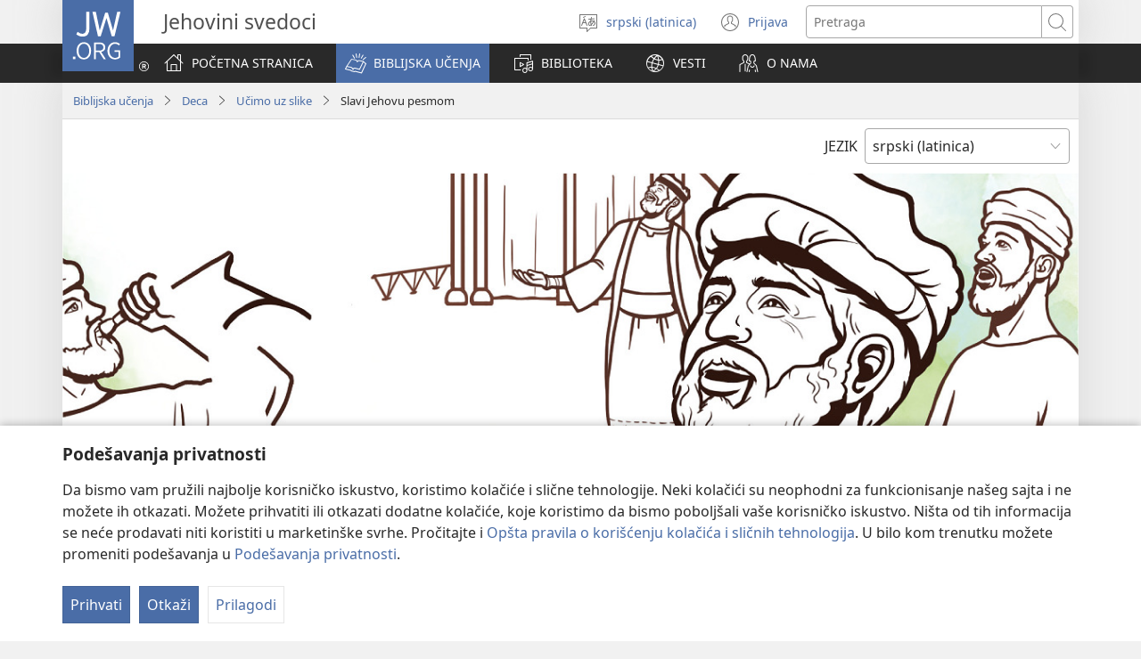

--- FILE ---
content_type: text/html; charset=utf-8
request_url: https://www.jw.org/sr-latn/biblijska-u%C4%8Denja/deca/u%C4%8Dimo-uz-slike/slavi-jehovu-pesmom/
body_size: 34711
content:
<!DOCTYPE html>

<html lang="sr-latn" dir="ltr" xml:lang="sr-latn" prefix="og: http://ogp.me/ns#">

   <head>
      <meta charset="utf-8" />
      <meta http-equiv="X-UA-Compatible" content="IE=edge,chrome=1" />
      <base href="https://www.jw.org/"><!--[if lte IE 6]></base><![endif]-->
      <title>Slavi Jehovu pesmom | Učimo uz slike</title>
      <meta http-equiv="Content-type" content="text/html; charset=utf-8" />
<meta name="keywords" content="deca, učimo uz slike, slavi jehovu pesmom" />
<meta name="description" content="Saznajte zašto je pevanje važan način na koji slavimo Boga. Odštampajte ovu sliku, pronađite šta nedostaje na njoj i spojite tačkice." />
<link rel="alternate" type="text/html" title="Slavi Jehovu pesmom" hreflang="sr-latn" href="https://www.jw.org/sr-latn/biblijska-u%C4%8Denja/deca/u%C4%8Dimo-uz-slike/slavi-jehovu-pesmom/" />
<link rel="alternate" type="text/html" title="Worship Jehovah With Song" hreflang="en" href="https://www.jw.org/en/bible-teachings/children/picture-activities/worship-jehovah-with-song/" />
<link rel="alternate" type="text/html" title="Mwabudu Yehova Kupitia Nyimbo" hreflang="sw" href="https://www.jw.org/sw/mafundisho-biblia/watoto/picha-mazoezi/mwabudu-yehova-kupitia-nyimbo/" />
<link rel="alternate" type="text/html" title="Idaydayaw ni Jehova Babaen ti Kanta" hreflang="ilo" href="https://www.jw.org/ilo/pannursuro-ti-biblia/ubbing/ladawan-para-iti-aktibidad-ti-pamilia/idaydayaw-ni-jehova-babaen-ti-kanta/" />
<link rel="alternate" type="text/html" title="Simbaha si Jehova Pinaagig Awit" hreflang="ceb" href="https://www.jw.org/ceb/gitudlo-sa-bibliya/mga-bata/mga-hulagway-nga-kalingawan/simbaha-si-jehova-pinaagig-awit/" />
<link rel="alternate" type="text/html" title="Palvo Jehovaa laulamalla" hreflang="fi" href="https://www.jw.org/fi/raamatun-opetukset/lapset/kuvateht%C3%A4v%C3%A4t/palvo-jehovaa-laulamalla/" />
<link rel="alternate" type="text/html" title="Wysławiaj Jehowę śpiewem" hreflang="pl" href="https://www.jw.org/pl/nauki-biblijne/dzieci/zadania-rysunkowe/wys%C5%82awiaj-jehow%C4%99-%C5%9Bpiewem/" />
<link rel="alternate" type="text/html" title="Šlovinkime Jehovą giesmėmis" hreflang="lt" href="https://www.jw.org/lt/biblijos-mokymai/vaikams/paveiksleliai/slovinkime-jehova-giesmemis/" />
<link rel="alternate" type="text/html" title="Für Jehova singen" hreflang="de" href="https://www.jw.org/de/biblische-lehren/kinder/bilderspass/fuer-jehova-singen/" />
<link rel="alternate" type="text/html" title="دور الترانيم في عبادة يهوه" hreflang="ar" href="https://www.jw.org/ar/%D8%AA%D8%B9%D8%A7%D9%84%D9%8A%D9%85-%D8%A7%D9%84%D9%83%D8%AA%D8%A7%D8%A8-%D8%A7%D9%84%D9%85%D9%82%D8%AF%D8%B3/%D8%A7%D9%84%D8%A3%D9%88%D9%84%D8%A7%D8%AF/%D8%A3%D9%84%D8%B9%D8%A7%D8%A8-%D8%A7%D9%84%D8%B5%D9%88%D8%B1/%D8%AF%D9%88%D8%B1-%D8%A7%D9%84%D8%AA%D8%B1%D8%A7%D9%86%D9%8A%D9%85-%D9%81%D9%8A-%D8%B9%D8%A8%D8%A7%D8%AF%D8%A9-%D9%8A%D9%87%D9%88%D9%87/" />
<link rel="alternate" type="text/html" title="唱歌来崇拜耶和华" hreflang="cmn-hans" href="https://www.jw.org/cmn-hans/%E5%9C%A3%E7%BB%8F%E4%B8%8E%E7%94%9F%E6%B4%BB/%E5%84%BF%E7%AB%A5/%E7%9C%8B%E5%9B%BE%E7%8E%A9%E6%B8%B8%E6%88%8F/%E5%94%B1%E6%AD%8C%E5%B4%87%E6%8B%9C%E8%80%B6%E5%92%8C%E5%8D%8E/" />
<link rel="alternate" type="text/html" title="唱歌來崇拜耶和華" hreflang="cmn-hant" href="https://www.jw.org/cmn-hant/%E8%81%96%E7%B6%93%E8%88%87%E7%94%9F%E6%B4%BB/%E5%85%92%E7%AB%A5/%E7%9C%8B%E5%9C%96%E7%8E%A9%E9%81%8A%E6%88%B2/%E5%94%B1%E6%AD%8C%E5%B4%87%E6%8B%9C%E8%80%B6%E5%92%8C%E8%8F%AF/" />
<link rel="alternate" type="text/html" title="노래로 여호와를 숭배하세요" hreflang="ko" href="https://www.jw.org/ko/%EC%84%B1%EA%B2%BD-%EA%B0%80%EB%A5%B4%EC%B9%A8/%EC%96%B4%EB%A6%B0%EC%9D%B4/picture-activities/worship-jehovah-with-song/" />
<link rel="alternate" type="text/html" title="Να Λατρεύετε τον Ιεχωβά με Ύμνους" hreflang="el" href="https://www.jw.org/el/%CE%B2%CE%B9%CE%B2%CE%BB%CE%B9%CE%BA%CE%AD%CF%82-%CE%B4%CE%B9%CE%B4%CE%B1%CF%83%CE%BA%CE%B1%CE%BB%CE%AF%CE%B5%CF%82/%CF%80%CE%B1%CE%B9%CE%B4%CE%B9%CE%AC/%CE%BA%CE%BF%CF%85%CE%AF%CE%B6-%CE%BC%CE%B5-%CE%B5%CE%B9%CE%BA%CF%8C%CE%BD%CE%B5%CF%82/%CE%BB%CE%B1%CF%84%CF%81%CE%B5%CF%8D%CE%B5%CF%84%CE%B5-%CE%B9%CE%B5%CF%87%CF%89%CE%B2%CE%AC-%CE%BC%CE%B5-%CF%8D%CE%BC%CE%BD%CE%BF%CF%85%CF%82/" />
<link rel="alternate" type="text/html" title="Pujilah Yehuwa dengan Nyanyian" hreflang="id" href="https://www.jw.org/id/ajaran-alkitab/anak-anak/permainan-dengan-gambar/pujilah-yehuwa-dengan-nyanyian/" />
<link rel="alternate" type="text/html" title="Umawit at Sumamba kay Jehova" hreflang="tl" href="https://www.jw.org/tl/turo-ng-bibliya/pambata/laro-at-larawan/umawit-at-sumamba-kay-jehova/" />
<link rel="alternate" type="text/html" title="Pjevajmo Jehovi" hreflang="hr" href="https://www.jw.org/hr/biblijska-ucenja/djeca/slikovna-ucilica/pjevajmo-jehovi/" />
<link rel="alternate" type="text/html" title="Adore Jéhovah en chantant" hreflang="fr" href="https://www.jw.org/fr/la-bible-et-vous/enfants/une-image-une-activite/adore-jehovah-en-chantant/" />
<link rel="alternate" type="text/html" title="นมัสการพระยะโฮวาด้วยการร้องเพลง" hreflang="th" href="https://www.jw.org/th/%E0%B8%84%E0%B8%B3%E0%B8%AA%E0%B8%AD%E0%B8%99%E0%B8%82%E0%B8%AD%E0%B8%87%E0%B8%84%E0%B8%B1%E0%B8%A1%E0%B8%A0%E0%B8%B5%E0%B8%A3%E0%B9%8C%E0%B9%84%E0%B8%9A%E0%B9%80%E0%B8%9A%E0%B8%B4%E0%B8%A5/%E0%B9%80%E0%B8%94%E0%B9%87%E0%B8%81/%E0%B9%80%E0%B8%81%E0%B8%A1%E0%B8%A3%E0%B8%B9%E0%B8%9B%E0%B8%A0%E0%B8%B2%E0%B8%9E/%E0%B8%99%E0%B8%A1%E0%B8%B1%E0%B8%AA%E0%B8%81%E0%B8%B2%E0%B8%A3%E0%B8%9E%E0%B8%A3%E0%B8%B0%E0%B8%A2%E0%B8%B0%E0%B9%82%E0%B8%AE%E0%B8%A7%E0%B8%B2%E0%B8%94%E0%B9%89%E0%B8%A7%E0%B8%A2%E0%B8%81%E0%B8%B2%E0%B8%A3%E0%B8%A3%E0%B9%89%E0%B8%AD%E0%B8%87%E0%B9%80%E0%B8%9E%E0%B8%A5%E0%B8%87/" />
<link rel="alternate" type="text/html" title="Երկրպագիր Եհովային երգով" hreflang="hy" href="https://www.jw.org/hy/%D5%A1%D5%BD%D5%BF%D5%BE%D5%A1%D5%AE%D5%A1%D5%B7%D5%B6%D5%B9%D5%B5%D5%A1%D5%B6-%D5%B8%D6%82%D5%BD%D5%B4%D5%B8%D6%82%D5%B6%D6%84%D5%B6%D5%A5%D6%80/%D5%A5%D6%80%D5%A5%D5%AD%D5%A1%D5%B6%D5%A5%D6%80/%D5%A1%D5%BC%D5%A1%D5%BB%D5%A1%D5%A4%D6%80%D5%A1%D5%B6%D6%84-%D5%B6%D5%AF%D5%A1%D6%80%D5%B6%D5%A5%D6%80/%D5%A5%D6%80%D5%AF%D6%80%D5%BA%D5%A1%D5%A3%D5%AB%D6%80-%D5%A5%D5%B0%D5%B8%D5%BE%D5%A1%D5%B5%D5%AB%D5%B6-%D5%A5%D6%80%D5%A3%D5%B8%D5%BE/" />
<link rel="alternate" type="text/html" title="Cantemos alabanzas a Jehová" hreflang="es" href="https://www.jw.org/es/ense%C3%B1anzas-b%C3%ADblicas/ni%C3%B1os/actividades-ilustradas/cantemos-alabanzas-a-jehov%C3%A1/" />
<link rel="alternate" type="text/html" title="Adhuro Jehovain me këngë" hreflang="sq" href="https://www.jw.org/sq/mesime-nga-bibla/femijet/aktivitete-me-figura/adhuro-jehovain-me-k%C3%ABng%C3%AB/" />
<link rel="alternate" type="text/html" title="Adora Geova con il canto" hreflang="it" href="https://www.jw.org/it/cosa-dice-la-Bibbia/bambini/disegni/adora-geova-con-il-canto/" />
<link rel="alternate" type="text/html" title="Rorisang Jehova ka ho Bina" hreflang="st" href="https://www.jw.org/st/lithuto-tsa-bibele/bana/lit%C5%A1oant%C5%A1o-tse-ka-torouoang/rorisang-jehova-ka-ho-bina/" />
<link rel="alternate" type="text/html" title="Aanbid Jehovah met sang" hreflang="af" href="https://www.jw.org/af/bybelleringe/kinders/pret-met-prente/aanbid-jehovah-met-sang/" />
<link rel="alternate" type="text/html" title="Nqula UYehova Ngengoma" hreflang="xh" href="https://www.jw.org/xh/izinto-ezifundiswa-yibhayibhile/abantwana/Imifanekiso/nqula-uyehova-ngengoma/" />
<link rel="alternate" type="text/html" title="Čaščenje Jehova s pesmijo" hreflang="sl" href="https://www.jw.org/sl/svetopisemski-nauki/otroci/aktivnosti-s-slikami/cascenje-jehova-s-pesmijo/" />
<link rel="alternate" type="text/html" title="Tilbe Jehova med sang" hreflang="no" href="https://www.jw.org/no/hva-bibelen-laerer/barn/bildeoppgaver/tilbe-jehova-med-sang/" />
<link rel="alternate" type="text/html" title="歌によってエホバを崇拝する" hreflang="ja" href="https://www.jw.org/ja/%E8%81%96%E6%9B%B8%E3%81%AE%E6%95%99%E3%81%88/%E5%AD%90%E3%81%A9%E3%82%82/%E7%B5%B5%E3%81%A7%E5%AD%A6%E3%81%BC%E3%81%86/%E6%AD%8C%E3%81%AB%E3%82%88%E3%81%A3%E3%81%A6%E3%82%A8%E3%83%9B%E3%83%90%E3%82%92%E5%B4%87%E6%8B%9D%E3%81%99%E3%82%8B/" />
<link rel="alternate" type="text/html" title="Khonza UJehova Ngengoma" hreflang="zu" href="https://www.jw.org/zu/izimfundiso-zebhayibheli/izingane/izindlela-zokufunda-ngezithombe/khonza-ujehova-ngengoma/" />
<link rel="alternate" type="text/html" title="Aanbid Jehovah door te zingen" hreflang="nl" href="https://www.jw.org/nl/wat-de-bijbel-leert/kinderen/werkbladen/aanbid-jehovah-door-te-zingen/" />
<link rel="alternate" type="text/html" title="Miderà An’i Jehovah Amin’ny Hira" hreflang="mg" href="https://www.jw.org/mg/fampianaran-ny-baiboly/ankizy/kilalaon-tsary/mider%C3%A0-jehovah-amin-ny-hira/" />
<link rel="alternate" type="text/html" title="Dzunisa Yehovha Hi Tinsimu" hreflang="ts" href="https://www.jw.org/ts/tidyondzo-ta-bibele/vana/tidyondzo-ta-swifaniso/dzunisa-yehovha-hi-tinsimu/" />
<link rel="alternate" type="text/html" title="Tilbed Jehova med sang" hreflang="da" href="https://www.jw.org/da/bibelens-l%C3%A6re/b%C3%B8rn/tegninger/tilbed-jehova-med-sang/" />
<link rel="alternate" type="text/html" title="Славмо Єгову піснями" hreflang="uk" href="https://www.jw.org/uk/%D0%B1%D1%96%D0%B1%D0%BB%D1%96%D0%B9%D0%BD%D1%96-%D0%B2%D1%87%D0%B5%D0%BD%D0%BD%D1%8F/%D0%B4%D1%96%D1%82%D0%B8/%D0%B7%D0%B0%D0%B2%D0%B4%D0%B0%D0%BD%D0%BD%D1%8F-%D0%B7-%D0%BC%D0%B0%D0%BB%D1%8E%D0%BD%D0%BA%D0%B0%D0%BC%D0%B8/%D1%81%D0%BB%D0%B0%D0%B2%D0%BC%D0%BE-%D1%94%D0%B3%D0%BE%D0%B2%D1%83-%D0%BF%D1%96%D1%81%D0%BD%D1%8F%D0%BC%D0%B8/" />
<link rel="alternate" type="text/html" title="A música na adoração a Jeová" hreflang="pt" href="https://www.jw.org/pt/ensinos-biblicos/criancas/atividades-com-figuras/musica-na-adoracao-a-jeova/" />
<link rel="alternate" type="text/html" title="Obamela Jehofa ka go Opela" hreflang="tn" href="https://www.jw.org/tn/dithuto-tsa-baebele/bana/diporojeke-tsa-ditshwantsho/obamela-jehofa-ka-go-opela/" />
<link rel="alternate" type="text/html" title="Uctívej Jehovu zpěvem" hreflang="cs" href="https://www.jw.org/cs/co-rika-bible/deti/hry-s-obrazky/uctivej-jehovu-zpevem/" />
<link rel="alternate" type="text/html" title="Să folosim cântări în închinarea adusă lui Iehova" hreflang="ro" href="https://www.jw.org/ro/invataturi-biblice/copii/activitati-cu-imagini/sa-folosim-cantari-inchinare-iehova/" />
<link rel="alternate" type="text/html" title="Tillbe Jehova med sång och musik" hreflang="sv" href="https://www.jw.org/sv/vad-bibeln-l%C3%A4r/barn/bildpyssel/tillbe-jehova-med-s%C3%A5ng/" />
<link rel="alternate" type="text/html" title="Dicsőítsük Jehovát énekkel" hreflang="hu" href="https://www.jw.org/hu/bibliai-tanitasok/gyermekek/kepes-feladatok/dicsoitsuk-jehovat-enekkel/" />
<link rel="alternate" type="text/html" title="განადიდე იეჰოვა სიმღერით" hreflang="ka" href="https://www.jw.org/ka/%E1%83%91%E1%83%98%E1%83%91%E1%83%9A%E1%83%98%E1%83%A3%E1%83%A0%E1%83%98-%E1%83%A1%E1%83%90%E1%83%99%E1%83%98%E1%83%97%E1%83%AE%E1%83%94%E1%83%91%E1%83%98/%E1%83%91%E1%83%90%E1%83%95%E1%83%A8%E1%83%95%E1%83%94%E1%83%91%E1%83%98/%E1%83%A1%E1%83%A3%E1%83%A0%E1%83%90%E1%83%97%E1%83%94%E1%83%91%E1%83%98/%E1%83%92%E1%83%90%E1%83%9C%E1%83%90%E1%83%93%E1%83%98%E1%83%93%E1%83%94-%E1%83%98%E1%83%94%E1%83%B0%E1%83%9D%E1%83%95%E1%83%90-%E1%83%A1%E1%83%98%E1%83%9B%E1%83%A6%E1%83%94%E1%83%A0%E1%83%98%E1%83%97/" />
<link rel="alternate" type="text/html" title="Uctievaj Jehovu piesňou" hreflang="sk" href="https://www.jw.org/sk/ucenie-biblie/deti/hry-s-obrazkami/uctievaj-jehovu-piesnou/" />
<link rel="alternate" type="text/html" title="Turirimbire Yehova" hreflang="rw" href="https://www.jw.org/rw/inyigisho-bibiliya/abana/imyitozo-amashusho/turirimbire-yehova/" />
<link rel="alternate" type="text/html" title="Ca hát trong việc thờ phượng Đức Giê-hô-va" hreflang="vi" href="https://www.jw.org/vi/kinh-thanh-giup-ban/tre-em/do-vui/ca-hat-trong-viec-tho-phuong-duc-gie-ho-va/" />
<link rel="alternate" type="text/html" title="ယေဟောဝါကို တေးသီချင်း​ဖြင့် ချီးမွမ်းပါ" hreflang="my" href="https://www.jw.org/my/%E1%80%9E%E1%80%99%E1%80%B9%E1%80%99%E1%80%AC%E1%80%80%E1%80%BB%E1%80%99%E1%80%BA%E1%80%B8%E1%80%85%E1%80%AC-%E1%80%9E%E1%80%BD%E1%80%94%E1%80%BA%E1%80%9E%E1%80%84%E1%80%BA%E1%80%81%E1%80%BB%E1%80%80%E1%80%BA%E1%80%99%E1%80%BB%E1%80%AC%E1%80%B8/%E1%80%80%E1%80%9C%E1%80%B1%E1%80%B8%E1%80%99%E1%80%BB%E1%80%AC%E1%80%B8/%E1%80%9B%E1%80%AF%E1%80%95%E1%80%BA%E1%80%95%E1%80%AF%E1%80%B6-%E1%80%9C%E1%80%AF%E1%80%95%E1%80%BA%E1%80%85%E1%80%9B%E1%80%AC%E1%80%99%E1%80%BB%E1%80%AC%E1%80%B8/%E1%80%9A%E1%80%B1%E1%80%9F%E1%80%B1%E1%80%AC%E1%80%9D%E1%80%AB-%E1%80%80%E1%80%AD%E1%80%AF-%E1%80%90%E1%80%B1%E1%80%B8%E1%80%9E%E1%80%AE%E1%80%81%E1%80%BB%E1%80%84%E1%80%BA%E1%80%B8%E1%80%96%E1%80%BC%E1%80%84%E1%80%B7%E1%80%BA-%E1%80%81%E1%80%BB%E1%80%AE%E1%80%B8%E1%80%99%E1%80%BD%E1%80%99%E1%80%BA%E1%80%B8%E1%80%95%E1%80%AB/" />
<link rel="alternate" type="text/html" title="Слави Јехову песмом" hreflang="sr-cyrl" href="https://www.jw.org/sr-cyrl/%D0%B1%D0%B8%D0%B1%D0%BB%D0%B8%D1%98%D1%81%D0%BA%D0%B0-%D1%83%D1%87%D0%B5%D1%9A%D0%B0/%D0%B4%D0%B5%D1%86%D0%B0/%D1%83%D1%87%D0%B8%D0%BC%D0%BE-%D1%83%D0%B7-%D1%81%D0%BB%D0%B8%D0%BA%D0%B5/%D1%81%D0%BB%D0%B0%D0%B2%D0%B8-%D1%98%D0%B5%D1%85%D0%BE%D0%B2%D1%83-%D0%BF%D0%B5%D1%81%D0%BC%D0%BE%D0%BC/" />
<link rel="alternate" type="text/html" title="Simbaha si Jehova Paagi sa Ambahanon" hreflang="hil" href="https://www.jw.org/hil/panudlo-sang-biblia/kabataan/piktyur-nga-hampangan/simbaha-si-jehova-paagi-sa-ambahanon/" />
<link rel="alternate" type="text/html" title="Yehova’ya İlahilerle İbadet Edin" hreflang="tr" href="https://www.jw.org/tr/kutsal-kitabin-ogrettikleri/cocuklar/resim-etkinlikleri/yehovaya-ilahilerle-ibadet-edin/" />
<link rel="alternate" type="text/html" title="Ülista Jehoovat lauluga" hreflang="et" href="https://www.jw.org/et/piibli-%C3%B5petused/lapsed/piltulesanded/%C3%BClista-jehoovat-lauluga/" />
<link rel="alternate" type="text/html" title="Възхвалявай Йехова с песни" hreflang="bg" href="https://www.jw.org/bg/%D0%B1%D0%B8%D0%B1%D0%BB%D0%B5%D0%B9%D1%81%D0%BA%D0%B8-%D1%83%D1%87%D0%B5%D0%BD%D0%B8%D1%8F/%D0%B4%D0%B5%D1%86%D0%B0/%D0%B7%D0%B0%D0%B4%D0%B0%D1%87%D0%B8-%D1%80%D0%B8%D1%81%D1%83%D0%BD%D0%BA%D0%B8/%D0%B2%D1%8A%D0%B7%D1%85%D0%B2%D0%B0%D0%BB%D1%8F%D0%B2%D0%B0%D0%B9-%D0%B9%D0%B5%D1%85%D0%BE%D0%B2%D0%B0-%D1%81-%D0%BF%D0%B5%D1%81%D0%BD%D0%B8/" />
<link rel="alternate" type="text/html" title="Восхваляйте Иегову исполнением песен" hreflang="ru" href="https://www.jw.org/ru/%D0%B1%D0%B8%D0%B1%D0%BB%D0%B5%D0%B9%D1%81%D0%BA%D0%B8%D0%B5-%D1%83%D1%87%D0%B5%D0%BD%D0%B8%D1%8F/%D0%B4%D0%B5%D1%82%D0%B8/%D0%BA%D0%B0%D1%80%D1%82%D0%B8%D0%BD%D0%BA%D0%B8-%D0%B7%D0%B0%D0%B4%D0%B0%D0%BD%D0%B8%D1%8F/%D0%B2%D0%BE%D1%81%D1%85%D0%B2%D0%B0%D0%BB%D1%8F%D0%B9%D1%82%D0%B5-%D0%B8%D0%B5%D0%B3%D0%BE%D0%B2%D1%83-%D0%B8%D1%81%D0%BF%D0%BE%D0%BB%D0%BD%D0%B5%D0%BD%D0%B8%D0%B5%D0%BC-%D0%BF%D0%B5%D1%81%D0%B5%D0%BD/" />
<link rel="alternate" type="text/html" title="Да му пееме на Јехова" hreflang="mk" href="https://www.jw.org/mk/bibliski-uchenja/%D0%B4%D0%B5%D1%86%D0%B0/uchime-niz-sliki/da-mu-peeme-na-jehova/" />
<link rel="alternate" type="text/html" title="Kwọ Ikwọ Toro Jehovah" hreflang="efi" href="https://www.jw.org/efi/se-bible-ekpepde/nditowon/ndise-edade-ekpep-nkpo/kw%E1%BB%8D-ikw%E1%BB%8D-toro-jehovah/" />
<link rel="alternate" type="text/html" title="ගීතිකා නමස්කාරයේ කොටසක්" hreflang="si" href="https://www.jw.org/si/%E0%B6%B6%E0%B6%BA%E0%B7%92%E0%B6%B6%E0%B6%BD%E0%B7%8A-%E0%B6%89%E0%B6%9C%E0%B7%90%E0%B6%B1%E0%B7%8A%E0%B7%80%E0%B7%93%E0%B6%B8%E0%B7%8A/%E0%B6%AF%E0%B6%BB%E0%B7%94%E0%B7%80%E0%B6%B1%E0%B7%8A/%E0%B6%A0%E0%B7%92%E0%B6%AD%E0%B7%8A%E2%80%8D%E0%B6%BB-%E0%B6%B4%E0%B7%92%E0%B6%A7%E0%B7%94%E0%B7%80/%E0%B6%9C%E0%B7%93%E0%B6%AD%E0%B7%92%E0%B6%9A%E0%B7%8F-%E0%B6%B1%E0%B6%B8%E0%B7%83%E0%B7%8A%E0%B6%9A%E0%B7%8F%E0%B6%BB%E0%B6%BA%E0%B7%9A-%E0%B6%9A%E0%B7%9C%E0%B6%A7%E0%B7%83%E0%B6%9A%E0%B7%8A/" />
<link rel="alternate" type="text/html" title="Lambirani Yehova Poimba Nyimbo" hreflang="ny" href="https://www.jw.org/ny/zimene-baibulo-limaphunzitsa/ana/zithunzi/lambirani-yehova-poimba-nyimbo/" />
<link rel="alternate" type="text/html" title="ይሖዋን በመዝሙር ማወደስ" hreflang="am" href="https://www.jw.org/am/%E1%8B%A8%E1%88%98%E1%8C%BD%E1%88%90%E1%8D%8D-%E1%89%85%E1%8B%B1%E1%88%B5-%E1%89%B5%E1%88%9D%E1%88%85%E1%88%AD%E1%89%B6%E1%89%BD/%E1%88%8D%E1%8C%86%E1%89%BD/%E1%8B%A8%E1%88%A5%E1%8B%95%E1%88%8D-%E1%8C%A8%E1%8B%8B%E1%89%B3%E1%8B%8E%E1%89%BD/%E1%8B%AD%E1%88%96%E1%8B%8B%E1%8A%95-%E1%89%A0%E1%88%98%E1%8B%9D%E1%88%99%E1%88%AD-%E1%88%9B%E1%8B%88%E1%8B%B0%E1%88%B5/" />
<link rel="alternate" type="text/html" title="A Bauta wa Jehobah Tare da Waƙoƙi" hreflang="ha" href="https://www.jw.org/ha/koyarwar-littafi-mai-tsarki/yara/ayyuka-na-hoto/a-bauta-wa-jehobah-tare-da-wa%C6%99o%C6%99i/" />
<link rel="alternate" type="text/html" title="Fi Orin Jọ́sìn Jèhófà" hreflang="yo" href="https://www.jw.org/yo/eko-bibeli/omode/ere-alaworan/fi-orin-j%C3%B3%CC%A3s%C3%ACn-j%C3%A8h%C3%B3f%C3%A0/" />
<link rel="alternate" type="text/html" title="Jiri Abụ Na-eto Jehova" hreflang="ig" href="https://www.jw.org/ig/ihe-baibul-na-akuzi/umuaka/foto-e-ji-akuzi-ihe/jiri-ab%E1%BB%A5-na-eto-jehova/" />
<link rel="alternate" type="text/html" title="Tiki ni Noda Qaravi Jiova na Lagasere" hreflang="fj" href="https://www.jw.org/fj/ivakavuvuli-vakaivolatabu/gone/droini/tiki-ni-noda-qaravi-jiova-na-lagasere/" />
<link rel="alternate" type="text/html" title="Ann adore Jewova ak kantik yo" hreflang="ht" href="https://www.jw.org/ht/sa-bib-la-anseye/timoun/aprann-ak-desen/ann-adore-jewova-ak-kantik-yo/" />
<link rel="alternate" type="text/html" title="唱歌來崇拜耶和華" hreflang="yue-hant" href="https://www.jw.org/yue-hant/%E8%81%96%E7%B6%93%E8%88%87%E7%94%9F%E6%B4%BB/%E5%85%92%E7%AB%A5/%E7%9C%8B%E5%9C%96%E7%8E%A9%E9%81%8A%E6%88%B2/%E5%94%B1%E6%AD%8C%E5%B4%87%E6%8B%9C%E8%80%B6%E5%92%8C%E8%8F%AF/" />
<link rel="alternate" type="text/html" title="唱歌来崇拜耶和华" hreflang="yue-hans" href="https://www.jw.org/yue-hans/%E5%9C%A3%E7%BB%8F%E4%B8%8E%E7%94%9F%E6%B4%BB/%E5%84%BF%E7%AB%A5/%E7%9C%8B%E5%9B%BE%E7%8E%A9%E6%B8%B8%E6%88%8F/%E5%94%B1%E6%AD%8C%E5%B4%87%E6%8B%9C%E8%80%B6%E5%92%8C%E5%8D%8E/" />
<link rel="alternate" type="text/html" title="دور الترانيم في عبادة يهوه" hreflang="apc" href="https://www.jw.org/apc/%D8%AA%D8%B9%D8%A7%D9%84%D9%8A%D9%85-%D8%A7%D9%84%D9%83%D8%AA%D8%A7%D8%A8-%D8%A7%D9%84%D9%85%D9%82%D8%AF%D8%B3/%D8%A7%D9%84%D8%A3%D9%88%D9%84%D8%A7%D8%AF/%D8%A3%D9%84%D8%B9%D8%A7%D8%A8-%D8%A7%D9%84%D8%B5%D9%88%D8%B1/%D8%AF%D9%88%D8%B1-%D8%A7%D9%84%D8%AA%D8%B1%D8%A7%D9%86%D9%8A%D9%85-%D9%81%D9%8A-%D8%B9%D8%A8%D8%A7%D8%AF%D8%A9-%D9%8A%D9%87%D9%88%D9%87/" />
<link rel="alternate" type="text/html" title="Imbileni Yehova Ilyo Mulemupepa" hreflang="bem" href="https://www.jw.org/bem/amasambilisho-ya-mu-baibo/abana/ifikope/imbileni-yehova-ilyo-mulemupepa/" />
<link rel="alternate" type="text/html" title="Adore Jéhovah en chantant" hreflang="sgn-cm" href="https://www.jw.org/sgn-cm/la-bible-et-vous/enfants/une-image-une-activite/adore-jehovah-en-chantant/" />

      <meta name="google" content="notranslate" />
      <link rel="shortcut icon" href="/favicon.ico" />
      <link rel="apple-touch-icon-precomposed" sizes="144x144" href="https://assetsnffrgf-a.akamaihd.net/assets/ct/1f9b464c18/images/icon_homeButton.png" />
      <link rel="icon" href="https://assetsnffrgf-a.akamaihd.net/assets/ct/1f9b464c18/images/icon_favicon.gif" />
      
         <link rel="canonical" href="https://www.jw.org/sr-latn/biblijska-u%C4%8Denja/deca/u%C4%8Dimo-uz-slike/slavi-jehovu-pesmom/" />
      

      <meta name="viewport" content="width=device-width, initial-scale=1.0" />

      
      
         <meta name="format-detection" content="telephone=no" />
      

      
         <meta name="robots" content="max-image-preview:large" />
      

      
      <meta name="application-name" content="JW.ORG" />
      <meta name="msapplication-TileColor" content="#ffffff" />
      <meta name="msapplication-square70x70logo" content="https://assetsnffrgf-a.akamaihd.net/assets/ct/1f9b464c18/images/tile_squareSmall.png" />
      <meta name="msapplication-square150x150logo" content="https://assetsnffrgf-a.akamaihd.net/assets/ct/1f9b464c18/images/tile_squareMedium.png" />
      <meta name="msapplication-wide310x150logo" content="https://assetsnffrgf-a.akamaihd.net/assets/ct/1f9b464c18/images/tile_landscape.png" />
      <meta name="msapplication-square310x310logo" content="https://assetsnffrgf-a.akamaihd.net/assets/ct/1f9b464c18/images/tile_squareLarge.png" />
      
      
         <meta property="og:image" content="https://cms-imgp.jw-cdn.org/img/p/502012379/univ/art/502012379_univ_lsr_lg.jpg" />
         <meta property="og:image:width" content="1200" />
         <meta property="og:image:height" content="600" />
      
      <meta property="og:title" content="Slavi Jehovu pesmom | Učimo uz slike" />
      <meta property="og:url" content="https://www.jw.org/sr-latn/biblijska-u%C4%8Denja/deca/u%C4%8Dimo-uz-slike/slavi-jehovu-pesmom/" />
      <meta property="og:site_name" content="JW.ORG"/>
      <meta property="og:description" content="Saznajte zašto je pevanje važan način na koji slavimo Boga. Odštampajte ovu sliku, pronađite šta nedostaje na njoj i spojite tačkice."/>
      <meta property="og:type" content="article" />

      <script type="text/javascript" src="/sr-latn/i18n.js?v=2552828400"></script>
   <link rel="stylesheet" type="text/css" href="https://b.jw-cdn.org/code/media-player/v3.3.0/css/media-player.css" />
<link rel="stylesheet" type="text/css" href="https://assetsnffrgf-a.akamaihd.net/assets/ct/1f9b464c18/collector.css" />
</head>

   <body id="mid502012379" lang="sr-latn" dir="ltr" xml:lang="sr-latn" data-insight-context-id="pa-502012379" class="noJS bibleTeachings pub-ijwpa dir-ltr ml-SBO ms-ROMAN docId-502012379 docClass-74 DownloadableActivityPage">
      
<script type="text/javascript">
   document.body.className = document.body.className.replace(/\bnoJS\b/, 'yesJS');
</script>

      
<script type="text/javascript">
   var theme;

   try {
      function canUseFunctionalCookies() {
         return (document.cookie || '').indexOf('cookieConsent-FUNCTIONAL=true') !== -1;
      }

      theme = canUseFunctionalCookies() ? localStorage.getItem('userPref-appearance') : undefined;

      if (typeof theme === 'string') {
         theme = JSON.parse(theme);
      }

      if (theme === 'dark' || theme === 'light') {
         document.body.classList.add('cc-theme--' + theme);
         document.body.classList.add('mediaPlayer-theme--' + theme);
      }
   } catch(e) {}
</script>

      <div id="screenReaderNavLinkTop">
   <p class="noPrint">
      <button class="primaryButton jsSkipLink jsSkipToContentLink">
         <span class="buttonText">Vrati se na sadržaj</span>
      </button>
   </p>
   
</div>

      <div id="pageConfig"
   data-content_lang="sr-latn"
   data-content_lang_direction="ltr"
   data-content_lang_script="ROMAN"
   data-wt_lang="SBO"
   data-is_sign_language=""
   data-menu_default_collapsed="true"
   data-base_path="/"
   data-assets_base_url="https://assetsnffrgf-a.akamaihd.net/assets/ct/1f9b464c18"
   data-finder_base_link="https://www.jw.org/finder?"
   data-open_base_link="https://www.jw.org/open?"
   data-pubmedia_url="https://b.jw-cdn.org/apis/pub-media/GETPUBMEDIALINKS"
   data-wol_link_api_url="https://b.jw-cdn.org/apis/wol-link"
   data-page_id="mid502012379"
   data-body_classes="bibleTeachings pub-ijwpa dir-ltr ml-SBO ms-ROMAN docId-502012379 docClass-74 DownloadableActivityPage"
   data-jwt_location="https://b.jw-cdn.org/tokens/jworg.jwt"
   data-mediator_url="https://b.jw-cdn.org/apis/mediator"
   data-insight_events_url="https://b.jw-cdn.org/apis/insight/events"
   data-i18n_api_url="https://b.jw-cdn.org/apis/i18n"
   data-language_api="/sr-latn/languages"
   
      
         
            data-bible_html_api="/sr-latn/biblioteka/sveto-pismo/nwt/knjige/json/html/"
         
            data-bible_data_api="/sr-latn/biblioteka/sveto-pismo/nwt/knjige/json/data/"
         
            data-bible_multimedia_api="/sr-latn/biblioteka/sveto-pismo/nwt/knjige/json/multimedia/"
         
            data-bible_translations_api="/sr-latn/biblioteka/sveto-pismo/nwt/knjige/json/translations/"
         
            data-bible_translations-html_api="/sr-latn/biblioteka/sveto-pismo/nwt/knjige/json/translations-html/"
         
         data-preferred_bible="nwt"
         data-preferred_bible_available_verses="1001001-66022021"
         
            data-bible_audio_data_api="https://b.jw-cdn.org/apis/pub-media/GETPUBMEDIALINKS?output=json&amp;pub=nwt&amp;fileformat=MP3&amp;alllangs=0&amp;langwritten=SBO&amp;txtCMSLang=SBO"
         

         
            data-bible_html_api_nwt="/sr-latn/biblioteka/sveto-pismo/nwt/knjige/json/html/"
         
            data-bible_data_api_nwt="/sr-latn/biblioteka/sveto-pismo/nwt/knjige/json/data/"
         
            data-bible_multimedia_api_nwt="/sr-latn/biblioteka/sveto-pismo/nwt/knjige/json/multimedia/"
         
            data-bible_translations_api_nwt="/sr-latn/biblioteka/sveto-pismo/nwt/knjige/json/translations/"
         
            data-bible_translations-html_api_nwt="/sr-latn/biblioteka/sveto-pismo/nwt/knjige/json/translations-html/"
         
            data-bible_html_api_bi12="/sr-latn/biblioteka/sveto-pismo/bi12/knjige/json/html/"
         
            data-bible_data_api_bi12="/sr-latn/biblioteka/sveto-pismo/bi12/knjige/json/data/"
         
            data-bible_multimedia_api_bi12="/sr-latn/biblioteka/sveto-pismo/bi12/knjige/json/multimedia/"
         
            data-bible_translations_api_bi12="/sr-latn/biblioteka/sveto-pismo/bi12/knjige/json/translations/"
         
            data-bible_translations-html_api_bi12="/sr-latn/biblioteka/sveto-pismo/bi12/knjige/json/translations-html/"
         
            data-bible_html_api_sbi1="/sr-latn/biblioteka/sveto-pismo/dani%C4%8Di%C4%87-karad%C5%BEi%C4%87/knjige/json/html/"
         
            data-bible_data_api_sbi1="/sr-latn/biblioteka/sveto-pismo/dani%C4%8Di%C4%87-karad%C5%BEi%C4%87/knjige/json/data/"
         
            data-bible_multimedia_api_sbi1="/sr-latn/biblioteka/sveto-pismo/dani%C4%8Di%C4%87-karad%C5%BEi%C4%87/knjige/json/multimedia/"
         
            data-bible_translations_api_sbi1="/sr-latn/biblioteka/sveto-pismo/dani%C4%8Di%C4%87-karad%C5%BEi%C4%87/knjige/json/translations/"
         
            data-bible_translations-html_api_sbi1="/sr-latn/biblioteka/sveto-pismo/dani%C4%8Di%C4%87-karad%C5%BEi%C4%87/knjige/json/translations-html/"
         

         

         data-bible_editions_api="/sr-latn/biblioteka/sveto-pismo/json/"
      
   
   

   
   style="display:none;"></div>

      
   
      <div style="display:none;" class="jsVideoPoster mid502012379" data-src="https://cms-imgp.jw-cdn.org/img/p/502012379/univ/art/502012379_univ_lsr_xl.jpg" data-alt=""></div>
   



      
         


<div id="mobileNavTopBar">
   <header class="cms-clearfix">
      
         
         <a href="/sr-latn/" class="mobileLogo" title="Idi na početnu stranicu sajta JW.ORG">
            <span class="srText">JW.ORG</span>
         </a>
      

      
      <div class="navBarControls">
         
         <button type="button" id="mobileLangOpen" class="navBarButton mobileLang" aria-expanded="false">
            <span class="navBarButton-icon" aria-hidden="true">
               <i class="jwf-jw-icons-all jwi-language"></i>
            </span>
            <span class="navBarButton-text srText">Promeni jezik sajta</span>
         </button>
         <div id="mobileLang" class="cms-clearfix rightPanel loading">
         </div>
         <div id="mobileLangShelf" class="rightPanel loading">
            <button type="button" id="mobileLangClose" class="closePanel" aria-labelledby="mobileLangOpen mobileLangClose">
               <span class="closePanel-text srText">ZATVORI</span>
               <span class="closePanel-icon" aria-hidden="true">
                  <i class="jwf-jw-icons-all jwi-x"></i>
               </span>
            </button>
         </div>

         
         <a href='https://hub.jw.org/home/sr-latn' class="srText" target='_blank' rel='noreferrer noopener'>
            Prijava
            (otvara novi prozor)
         </a>

         
         
            
               
               <div role="search">
                  <a href="/sr-latn/pretraga/" class="navBarButton mobileSearch">
                     <span class="navBarButton-icon" aria-hidden="true">
                        <i class="jwf-jw-icons-all jwi-magnifying-glass"></i>
                     </span>
                     <span class="navBarButton-text srText">Pretraga sajta JW.ORG</span>
                  </a>
               </div>
            
         

         
         <nav role="navigation" aria-label="Primarni">
            <button type="button" id="mobileNavOpen" class="navBarButton mobileMenu" aria-expanded="false">
               <span class="navBarButton-icon" aria-hidden="true">
                  <i class="jwf-jw-icons-all jwi-menu"></i>
               </span>
               <span class="navBarButton-text srText">PRIKAŽI MENI</span>
            </button>
            <div id="mobileNav" class="cms-clearfix rightPanel bibleTeachings pub-ijwpa dir-ltr ml-SBO ms-ROMAN docId-502012379 docClass-74 DownloadableActivityPage">
               
               
                  <div class="mobileNavLink lvl1 link pub-ijw dir-ltr ml-SBO ms-ROMAN docId-1011200 docClass-130 HomePage">
                     <a class="siteSectionTitle navTitleWrapper cms-clearfix" href="/sr-latn/">
                        <span class="jwIcon mid1011200" aria-hidden="true"></span>
                        <span class="navTitle">
                           POČETNA STRANICA
                        </span>
                     </a>
                  </div>
               

               
               
               
                  
                  
                     
                     
                  
                     
                     
                        <div class="mobileNavLink lvl1 section bibleTeachings pub-ijw dir-ltr ml-SBO ms-ROMAN docId-1011201 docClass-130 BibleTeachings">
   <a class="siteSectionTitle navTitleWrapper" href="/sr-latn/biblijska-u%C4%8Denja/">
      <span class="jwIcon mid1011201" aria-hidden="true"></span>
      <span class="navTitle" id="navTitle1011201">
         BIBLIJSKA UČENJA
      </span>
   </a>
   
      <button type="button" id="navTitleExpand1011201" class="secondaryButton expandButton jsExpandNav jsPreExpand"
         aria-expanded="false"
         aria-labelledby="navTitle1011201 navTitleExpand1011201">
         <span class="expandButton-border">
            <span class="expandButton-icon buttonIcon" aria-hidden="true">
               <i class="jwf-jw-icons-all jwi-chevron-down"></i>
            </span>
            <span class="srText">Više</span>
         </span>
      </button>
   
</div>



   <div class="jsCollapsableBlock" role="list">
      
         
         
         
         <div class="mobileNavLink lvl2 link bibleTeachings pub-ijw dir-ltr ml-SBO ms-ROMAN docId-1011202 docClass-130 CollectionIndexPage" role="listitem">
            <a class="siteSectionTitle navTitleWrapper" href="/sr-latn/biblijska-u%C4%8Denja/pitanja/">
               <span class="jwIcon mid1011202" aria-hidden="true"></span>
               <span class="navTitle">
                  Odgovori na biblijska pitanja
               </span>
            </a>
         </div>
      
         
         
         
         <div class="mobileNavLink lvl2 link bibleTeachings pub-ijw dir-ltr ml-SBO ms-ROMAN docId-1011703 docClass-130 SimpleCollectionPage" role="listitem">
            <a class="siteSectionTitle navTitleWrapper" href="/sr-latn/biblijska-u%C4%8Denja/biblijski-stihovi/">
               <span class="jwIcon mid1011703" aria-hidden="true"></span>
               <span class="navTitle">
                  Objašnjenje biblijskih stihova
               </span>
            </a>
         </div>
      
         
         
         
         <div class="mobileNavLink lvl2 link bibleTeachings pub-ijw dir-ltr ml-SBO ms-ROMAN docId-1011722 docClass-130 ArticleOnlyLandingPage" role="listitem">
            <a class="siteSectionTitle navTitleWrapper" href="/sr-latn/biblijska-u%C4%8Denja/biblijski-kurs/">
               <span class="jwIcon mid1011722" aria-hidden="true"></span>
               <span class="navTitle">
                  Biblijski kurs
               </span>
            </a>
         </div>
      
         
         
         
         <div class="mobileNavLink lvl2 link bibleTeachings pub-ijw dir-ltr ml-SBO ms-ROMAN docId-1011539 docClass-130 BibleStudyToolsV2" role="listitem">
            <a class="siteSectionTitle navTitleWrapper" href="/sr-latn/biblijska-u%C4%8Denja/pomo%C4%87-pri-prou%C4%8Davanju-svetog-pisma/">
               <span class="jwIcon mid1011539" aria-hidden="true"></span>
               <span class="navTitle">
                  Pomoć pri proučavanju Svetog pisma
               </span>
            </a>
         </div>
      
         
         
         
         <div class="mobileNavLink lvl2 link bibleTeachings pub-ijw dir-ltr ml-SBO ms-ROMAN docId-1011556 docClass-130 CollectionIndexPage" role="listitem">
            <a class="siteSectionTitle navTitleWrapper" href="/sr-latn/biblijska-u%C4%8Denja/unutra%C5%A1nji-mir/">
               <span class="jwIcon mid1011556" aria-hidden="true"></span>
               <span class="navTitle">
                  Unutrašnji mir
               </span>
            </a>
         </div>
      
         
         
         
         <div class="mobileNavLink lvl2 link bibleTeachings pub-ijw dir-ltr ml-SBO ms-ROMAN docId-1011205 docClass-130 CollectionIndexPage" role="listitem">
            <a class="siteSectionTitle navTitleWrapper" href="/sr-latn/biblijska-u%C4%8Denja/porodica/">
               <span class="jwIcon mid1011205" aria-hidden="true"></span>
               <span class="navTitle">
                  Brak i porodica
               </span>
            </a>
         </div>
      
         
         
         
         <div class="mobileNavLink lvl2 link bibleTeachings pub-ijw dir-ltr ml-SBO ms-ROMAN docId-1011206 docClass-130 CollectionIndexPage" role="listitem">
            <a class="siteSectionTitle navTitleWrapper" href="/sr-latn/biblijska-u%C4%8Denja/mladi/">
               <span class="jwIcon mid1011206" aria-hidden="true"></span>
               <span class="navTitle">
                  Mladi
               </span>
            </a>
         </div>
      
         
         
         
         <div class="mobileNavLink lvl2 section bibleTeachings pub-ijw dir-ltr ml-SBO ms-ROMAN docId-1011204 docClass-130 ChildrenLandingPage" role="listitem">
            <a class="siteSectionTitle navTitleWrapper" href="/sr-latn/biblijska-u%C4%8Denja/deca/">
               <span class="jwIcon mid1011204" aria-hidden="true"></span>
               <span class="navTitle">
                  Deca
               </span>
            </a>
         </div>
      
         
         
         
         <div class="mobileNavLink lvl2 link bibleTeachings pub-ijw dir-ltr ml-SBO ms-ROMAN docId-1011580 docClass-130 CollectionIndexPage" role="listitem">
            <a class="siteSectionTitle navTitleWrapper" href="/sr-latn/biblijska-u%C4%8Denja/vera-u-boga/">
               <span class="jwIcon mid1011580" aria-hidden="true"></span>
               <span class="navTitle">
                  Vera u Boga
               </span>
            </a>
         </div>
      
         
         
         
         <div class="mobileNavLink lvl2 link bibleTeachings pub-ijw dir-ltr ml-SBO ms-ROMAN docId-1011552 docClass-130 CollectionIndexPage" role="listitem">
            <a class="siteSectionTitle navTitleWrapper" href="/sr-latn/biblijska-u%C4%8Denja/nauka/">
               <span class="jwIcon mid1011552" aria-hidden="true"></span>
               <span class="navTitle">
                  Nauka i Biblija
               </span>
            </a>
         </div>
      
         
         
         
         <div class="mobileNavLink lvl2 link bibleTeachings pub-ijw dir-ltr ml-SBO ms-ROMAN docId-1011569 docClass-130 CollectionIndexPage" role="listitem">
            <a class="siteSectionTitle navTitleWrapper" href="/sr-latn/biblijska-u%C4%8Denja/istorija/">
               <span class="jwIcon mid1011569" aria-hidden="true"></span>
               <span class="navTitle">
                  Istorija i Biblija
               </span>
            </a>
         </div>
      
      
      
   </div>


                     
                  
                     
                     
                        <div class="mobileNavLink lvl1 link publications pub-ijw dir-ltr ml-SBO ms-ROMAN docId-1011207 docClass-130 FeaturedPublications">
   <a class="siteSectionTitle navTitleWrapper" href="/sr-latn/biblioteka/">
      <span class="jwIcon mid1011207" aria-hidden="true"></span>
      <span class="navTitle" id="navTitle1011207">
         BIBLIOTEKA
      </span>
   </a>
   
      <button type="button" id="navTitleExpand1011207" class="secondaryButton expandButton jsExpandNav "
         aria-expanded="false"
         aria-labelledby="navTitle1011207 navTitleExpand1011207">
         <span class="expandButton-border">
            <span class="expandButton-icon buttonIcon" aria-hidden="true">
               <i class="jwf-jw-icons-all jwi-chevron-down"></i>
            </span>
            <span class="srText">Više</span>
         </span>
      </button>
   
</div>



   <div class="jsCollapsableBlock" role="list">
      
         
         
         
         <div class="mobileNavLink lvl2 link publications pub-ijw dir-ltr ml-SBO ms-ROMAN docId-1011208 docClass-130 BibleLandingPage" role="listitem">
            <a class="siteSectionTitle navTitleWrapper" href="/sr-latn/biblioteka/sveto-pismo/">
               <span class="jwIcon mid1011208" aria-hidden="true"></span>
               <span class="navTitle">
                  Onlajn Sveto pismo
               </span>
            </a>
         </div>
      
         
         
         
         <div class="mobileNavLink lvl2 link publications pub-ijw dir-ltr ml-SBO ms-ROMAN docId-1011210 docClass-130 PublicationsDefaultLandingPage" role="listitem">
            <a class="siteSectionTitle navTitleWrapper" href="/sr-latn/biblioteka/knjige/">
               <span class="jwIcon mid1011210" aria-hidden="true"></span>
               <span class="navTitle">
                  Knjige
               </span>
            </a>
         </div>
      
         
         
         
         <div class="mobileNavLink lvl2 link publications pub-ijw dir-ltr ml-SBO ms-ROMAN docId-1011756 docClass-130 PublicationsDefaultLandingPage" role="listitem">
            <a class="siteSectionTitle navTitleWrapper" href="/sr-latn/biblioteka/bro%C5%A1ure/">
               <span class="jwIcon mid1011756" aria-hidden="true"></span>
               <span class="navTitle">
                  Brošure i brošurice
               </span>
            </a>
         </div>
      
         
         
         
         <div class="mobileNavLink lvl2 link publications pub-ijw dir-ltr ml-SBO ms-ROMAN docId-1011759 docClass-130 PublicationsDefaultLandingPage" role="listitem">
            <a class="siteSectionTitle navTitleWrapper" href="/sr-latn/biblioteka/traktati/">
               <span class="jwIcon mid1011759" aria-hidden="true"></span>
               <span class="navTitle">
                  Traktati i pozivnice
               </span>
            </a>
         </div>
      
         
         
         
         <div class="mobileNavLink lvl2 link publications pub-ijw dir-ltr ml-SBO ms-ROMAN docId-1011678 docClass-130 ArticleSeries" role="listitem">
            <a class="siteSectionTitle navTitleWrapper" href="/sr-latn/biblioteka/serije/">
               <span class="jwIcon mid1011678" aria-hidden="true"></span>
               <span class="navTitle">
                  Serije članaka
               </span>
            </a>
         </div>
      
         
         
         
         <div class="mobileNavLink lvl2 link publications pub-ijw dir-ltr ml-SBO ms-ROMAN docId-1011209 docClass-130 PublicationsMagazinesLandingPage" role="listitem">
            <a class="siteSectionTitle navTitleWrapper" href="/sr-latn/biblioteka/%C4%8Dasopisi/">
               <span class="jwIcon mid1011209" aria-hidden="true"></span>
               <span class="navTitle">
                  Časopisi
               </span>
            </a>
         </div>
      
         
         
         
         <div class="mobileNavLink lvl2 link publications pub-ijw dir-ltr ml-SBO ms-ROMAN docId-1011529 docClass-130 PublicationsMWBLandingPage" role="listitem">
            <a class="siteSectionTitle navTitleWrapper" href="/sr-latn/biblioteka/jehovini-svedoci-radna-sveska/">
               <span class="jwIcon mid1011529" aria-hidden="true"></span>
               <span class="navTitle">
                  Radne sveske
               </span>
            </a>
         </div>
      
         
         
         
         <div class="mobileNavLink lvl2 link publications excludeSecondLevelNavFromFooter pub-ijw dir-ltr ml-SBO ms-ROMAN docId-1013413 docClass-130 PublicationsKMLandingPage" role="listitem">
            <a class="siteSectionTitle navTitleWrapper" href="/sr-latn/biblioteka/slu%C5%BEba-za-kraljevstvo/">
               <span class="jwIcon mid1013413" aria-hidden="true"></span>
               <span class="navTitle">
                  Naša služba za Kraljevstvo
               </span>
            </a>
         </div>
      
         
         
         
         <div class="mobileNavLink lvl2 link publications pub-ijw dir-ltr ml-SBO ms-ROMAN docId-1011758 docClass-130 PublicationsDefaultLandingPage" role="listitem">
            <a class="siteSectionTitle navTitleWrapper" href="/sr-latn/biblioteka/programi/">
               <span class="jwIcon mid1011758" aria-hidden="true"></span>
               <span class="navTitle">
                  Programi
               </span>
            </a>
         </div>
      
         
         
         
         <div class="mobileNavLink lvl2 link publications pub-ijw dir-ltr ml-SBO ms-ROMAN docId-1011757 docClass-130 PublicationsDefaultLandingPage" role="listitem">
            <a class="siteSectionTitle navTitleWrapper" href="/sr-latn/biblioteka/indeksi/">
               <span class="jwIcon mid1011757" aria-hidden="true"></span>
               <span class="navTitle">
                  Indeksi
               </span>
            </a>
         </div>
      
         
         
         
         <div class="mobileNavLink lvl2 link publications pub-ijw dir-ltr ml-SBO ms-ROMAN docId-1011752 docClass-130 PublicationsDefaultLandingPage" role="listitem">
            <a class="siteSectionTitle navTitleWrapper" href="/sr-latn/biblioteka/uputstva/">
               <span class="jwIcon mid1011752" aria-hidden="true"></span>
               <span class="navTitle">
                  Uputstva
               </span>
            </a>
         </div>
      
         
         
         
            <div class="mobileNavLink jsVODStudioLink lvl2 publications pub-ijw dir-ltr ml-SBO ms-ROMAN docId-1011214 docClass-130 VideosPage" role="listitem">
               <a href="/sr-latn/biblioteka/videoteka/#sr-latn/categories/VODStudio" class="navTitleWrapper">
                  <span class="navTitleIcon" aria-hidden="true">
                     <i class="jwf-jw-icons-all jwi-jw-square"></i>
                  </span>
                  <span class="navTitle">
                     JW Broadcasting<sup>®</sup>
                  </span>
               </a>
            </div>
         
         <div class="mobileNavLink lvl2 link publications pub-ijw dir-ltr ml-SBO ms-ROMAN docId-1011214 docClass-130 VideosPage" role="listitem">
            <a class="siteSectionTitle navTitleWrapper" href="/sr-latn/biblioteka/videoteka/">
               <span class="jwIcon mid1011214" aria-hidden="true"></span>
               <span class="navTitle">
                  Videoteka
               </span>
            </a>
         </div>
      
         
         
         
         <div class="mobileNavLink lvl2 link publications pub-ijw dir-ltr ml-SBO ms-ROMAN docId-1011211 docClass-130 MusicLandingPage" role="listitem">
            <a class="siteSectionTitle navTitleWrapper" href="/sr-latn/biblioteka/muzika-pesme/">
               <span class="jwIcon mid1011211" aria-hidden="true"></span>
               <span class="navTitle">
                  Muzika
               </span>
            </a>
         </div>
      
         
         
         
         <div class="mobileNavLink lvl2 link publications pub-ijw dir-ltr ml-SBO ms-ROMAN docId-1011212 docClass-130 PublicationsDefaultLandingPage" role="listitem">
            <a class="siteSectionTitle navTitleWrapper" href="/sr-latn/biblioteka/audio-biblijske-drame/">
               <span class="jwIcon mid1011212" aria-hidden="true"></span>
               <span class="navTitle">
                  Audio-drame
               </span>
            </a>
         </div>
      
         
         
         
         <div class="mobileNavLink lvl2 link publications pub-ijw dir-ltr ml-SBO ms-ROMAN docId-1011213 docClass-130 PublicationsDefaultLandingPage" role="listitem">
            <a class="siteSectionTitle navTitleWrapper" href="/sr-latn/biblioteka/dramsko-%C4%8Ditanje-svetog-pisma/">
               <span class="jwIcon mid1011213" aria-hidden="true"></span>
               <span class="navTitle">
                  Dramsko čitanje Svetog pisma
               </span>
            </a>
         </div>
      
      
         <div class="mobileNavLink lvl2 publications pub-ijw dir-ltr ml-SBO ms-ROMAN docId-1011207 docClass-130 FeaturedPublications" role="listitem">
            <a href='https://wol.jw.org/wol/finder?wtlocale=SBO' target='_blank' class="navTitleWrapper" rel='noreferrer noopener'>
               <span class="navTitleIcon" aria-hidden="true">
                  <i class="jwf-jw-icons-all jwi-watchtower-square"></i>
               </span>
               <span class="navTitle">
                  Onlajn biblioteka
               </span>
               <span class="srText">(otvara novi prozor)</span>
            </a>
         </div>
      
      
   </div>


                     
                  
                     
                     
                        <div class="mobileNavLink lvl1 link news pub-ijw dir-ltr ml-SBO ms-ROMAN docId-1011216 docClass-130 PaginatedArticleListPage">
   <a class="siteSectionTitle navTitleWrapper" href="/sr-latn/vesti/">
      <span class="jwIcon mid1011216" aria-hidden="true"></span>
      <span class="navTitle" id="navTitle1011216">
         VESTI
      </span>
   </a>
   
</div>




                     
                  
                     
                     
                        <div class="mobileNavLink lvl1 link aboutUs pub-ijw dir-ltr ml-SBO ms-ROMAN docId-1011228 docClass-130 AboutUsLandingPage">
   <a class="siteSectionTitle navTitleWrapper" href="/sr-latn/jehovini-svedoci/">
      <span class="jwIcon mid1011228" aria-hidden="true"></span>
      <span class="navTitle" id="navTitle1011228">
         O NAMA
      </span>
   </a>
   
      <button type="button" id="navTitleExpand1011228" class="secondaryButton expandButton jsExpandNav "
         aria-expanded="false"
         aria-labelledby="navTitle1011228 navTitleExpand1011228">
         <span class="expandButton-border">
            <span class="expandButton-icon buttonIcon" aria-hidden="true">
               <i class="jwf-jw-icons-all jwi-chevron-down"></i>
            </span>
            <span class="srText">Više</span>
         </span>
      </button>
   
</div>



   <div class="jsCollapsableBlock" role="list">
      
         
         
         
         <div class="mobileNavLink lvl2 link aboutUs pub-ijw dir-ltr ml-SBO ms-ROMAN docId-1011233 docClass-130 AboutUsFAQPage" role="listitem">
            <a class="siteSectionTitle navTitleWrapper" href="/sr-latn/jehovini-svedoci/faq/">
               <span class="jwIcon mid1011233" aria-hidden="true"></span>
               <span class="navTitle">
                  Uobičajena pitanja
               </span>
            </a>
         </div>
      
         
         
         
         <div class="mobileNavLink lvl2 link aboutUs pub-ijwau dir-ltr ml-SBO ms-ROMAN docId-502012232 docClass-141 RequestVisitPage" role="listitem">
            <a href='/sr-latn/jehovini-svedoci/zatra%C5%BEite-posetu/' class="siteSectionTitle navTitleWrapper"  target='_blank' rel='noreferrer noopener'>
               <span class="jwIcon mid502012232" aria-hidden="true"></span>
               <span class="navTitle">
                  Zatražite posetu
               </span>
            </a>
         </div>
      
         
         
         
         <div class="mobileNavLink lvl2 link aboutUs pub-ijw dir-ltr ml-SBO ms-ROMAN docId-1011231 docClass-130 BranchOfficeInfoPage" role="listitem">
            <a class="siteSectionTitle navTitleWrapper" href="/sr-latn/jehovini-svedoci/kontakt/">
               <span class="jwIcon mid1011231" aria-hidden="true"></span>
               <span class="navTitle">
                  Kontakt
               </span>
            </a>
         </div>
      
         
         
         
         <div class="mobileNavLink lvl2 link aboutUs pub-ijw dir-ltr ml-SBO ms-ROMAN docId-1011232 docClass-130 BranchOfficeInfoPage" role="listitem">
            <a class="siteSectionTitle navTitleWrapper" href="/sr-latn/jehovini-svedoci/obilasci-betela/">
               <span class="jwIcon mid1011232" aria-hidden="true"></span>
               <span class="navTitle">
                  Obilasci Betela
               </span>
            </a>
         </div>
      
         
         
         
         <div class="mobileNavLink lvl2 link aboutUs pub-ijw dir-ltr ml-SBO ms-ROMAN docId-1011229 docClass-130 AppsLinkPage" role="listitem">
            <a class="siteSectionTitle navTitleWrapper" href="/sr-latn/jehovini-svedoci/sastanci/">
               <span class="jwIcon mid1011229" aria-hidden="true"></span>
               <span class="navTitle">
                  Sastanci
               </span>
            </a>
         </div>
      
         
         
         
         <div class="mobileNavLink lvl2 link aboutUs pub-ijw dir-ltr ml-SBO ms-ROMAN docId-1011268 docClass-130 AppsLinkPage" role="listitem">
            <a class="siteSectionTitle navTitleWrapper" href="/sr-latn/jehovini-svedoci/godi%C5%A1njica-isusove-smrti/">
               <span class="jwIcon mid1011268" aria-hidden="true"></span>
               <span class="navTitle">
                  Spomen-svečanost
               </span>
            </a>
         </div>
      
         
         
         
         <div class="mobileNavLink lvl2 link aboutUs pub-ijw dir-ltr ml-SBO ms-ROMAN docId-1011230 docClass-130 AppsLinkPage" role="listitem">
            <a class="siteSectionTitle navTitleWrapper" href="/sr-latn/jehovini-svedoci/kongresi/">
               <span class="jwIcon mid1011230" aria-hidden="true"></span>
               <span class="navTitle">
                  Kongresi
               </span>
            </a>
         </div>
      
         
         
         
         <div class="mobileNavLink lvl2 link aboutUs pub-ijw dir-ltr ml-SBO ms-ROMAN docId-1011444 docClass-130 AboutUsActivitiesPage" role="listitem">
            <a class="siteSectionTitle navTitleWrapper" href="/sr-latn/jehovini-svedoci/doga%C4%91aji-i-zanimljivosti/">
               <span class="jwIcon mid1011444" aria-hidden="true"></span>
               <span class="navTitle">
                  Događaji i zanimljivosti
               </span>
            </a>
         </div>
      
         
         
         
         <div class="mobileNavLink lvl2 link aboutUs pub-ijw dir-ltr ml-SBO ms-ROMAN docId-1011656 docClass-130 CollectionIndexPage" role="listitem">
            <a class="siteSectionTitle navTitleWrapper" href="/sr-latn/jehovini-svedoci/iz-%C5%BEivota-jehovinih-svedoka/">
               <span class="jwIcon mid1011656" aria-hidden="true"></span>
               <span class="navTitle">
                  Iz života Jehovinih svedoka
               </span>
            </a>
         </div>
      
         
         
         
         <div class="mobileNavLink lvl2 link aboutUs pub-ijw dir-ltr ml-SBO ms-ROMAN docId-1011537 docClass-130 AroundTheWorldPage" role="listitem">
            <a class="siteSectionTitle navTitleWrapper" href="/sr-latn/jehovini-svedoci/%C5%A1irom-sveta/">
               <span class="jwIcon mid1011537" aria-hidden="true"></span>
               <span class="navTitle">
                  Širom sveta
               </span>
            </a>
         </div>
      
      
      
         <div class="mobileNavLink lvl2 aboutUs pub-ijw dir-ltr ml-SBO ms-ROMAN docId-1011228 docClass-130 AboutUsLandingPage" role="listitem">
            <a href='https://donate.jw.org/sr-latn' target='_blank' class="navTitleWrapper" rel='noreferrer noopener'>
               <span class="navTitleIcon" aria-hidden="true">
                  <i class="jwf-jw-icons-all jwi-donation"></i>
               </span>
               <span class="navTitle">
                  Prilozi
               </span>
               <span class="srText">(otvara novi prozor)</span>
            </a>
         </div>
      
   </div>


                     
                  
                     
                     
                  
                     
                     
                  
                     
                     
                  
               

               
               <div class="mobileNavLink lvl1 link">
                  <a href='https://hub.jw.org/home/sr-latn' class="siteSectionTitle navTitleWrapper cms-clearfix" target='_blank' rel='noreferrer noopener'>
                     <span class="navTitleIcon">
                        <i class="jwf-jw-icons-all jwi-person-circle"></i>
                     </span>
                     <span class="navTitle">
                        PRIJAVA
                     </span>
                     <span class="srText">(otvara novi prozor)</span>
                  </a>
               </div>
            </div>
            <div id="mobileNavShelf" class="rightPanel">
               <button type="button" id="mobileNavClose" class="closePanel" aria-labelledby="mobileNavOpen mobileNavClose">
                  <span class="closePanel-text srText">ZATVORI</span>
                  <span class="closePanel-icon" aria-hidden="true">
                     <i class="jwf-jw-icons-all jwi-x"></i>
                  </span>
               </button>
            </div>
         </nav>
      </div>
   </header>
</div>


         

<div id="regionHeader" class="jsLockedChrome">
   <div class="wrapper">
      <div class="wrapperShadow">
         <header id="siteHeader">
            
            <div id="siteLogoPrint"><img src="https://assetsnffrgf-a.akamaihd.net/assets/ct/1f9b464c18/images/siteLogo-jworg-print.png" alt="" /></div>
            <div id="siteLogoPrintRTL"><img src="https://assetsnffrgf-a.akamaihd.net/assets/ct/1f9b464c18/images/siteLogo-jworg-print-rtl.png" alt="" /></div>
            <a id="siteLogo" href="/sr-latn/" title="Idi na početnu stranicu sajta JW.ORG">
               <span class="srText">JW.ORG</span>
            </a>
            <div class="siteNameContainer">
               <h2 id="siteName">Jehovini svedoci</h2>
            </div>
            <div class="siteFeaturesContainer">
               <a class="tertiaryButton siteFeaturesItem jsChooseSiteLanguage" href="/sr-latn/choose-language?locale=sr-latn&prefer=lang&docid=502012379">
                  <span class="buttonIcon" aria-hidden="true">
                     <i class="jwf-jw-icons-all jwi-language"></i>
                  </span>
                  <span class="srText">Izaberi jezik</span>
                  <span class="buttonText">srpski (latinica)</span>
               </a>
               <a href='https://hub.jw.org/home/sr-latn' class="tertiaryButton siteFeaturesItem" target='_blank' rel='noreferrer noopener'>
                  <span class="buttonIcon" aria-hidden="true">
                     <i class="jwf-jw-icons-all jwi-person-circle"></i>
                  </span>
                  <span class="buttonText">Prijava</span>
                  <span class="srText">(otvara novi prozor)</span>
               </a>
               
                  
                  <div class="siteSearchContainer siteFeaturesItem" role="search">
                     
<form class="siteSearch" action="/sr-latn/pretraga/" method="GET">

  <input type="text" class="siteSearchKeywords" name="q" placeholder="Pretraga" aria-label="Tekst za pretragu" />
   
   <button type="submit" class="tertiaryButton siteSearchSubmit">
      <span class="buttonIcon" aria-hidden="true">
         <i class="jwf-jw-icons-all jwi-magnifying-glass"></i>
      </span>
      <span class="srText">Pretraga</span>
   </button>
</form>


                  </div>
               
            </div>
         </header>
      </div>
   </div>
</div>



         

<div id="regionPrimaryNav" class="jsLockedChrome">
   <div class="wrapper">
      <div class="wrapperShadow cms-clearfix">
         
         
         <div id="primaryNavRegion" class="bibleTeachings pub-ijwpa dir-ltr ml-SBO ms-ROMAN docId-502012379 docClass-74 DownloadableActivityPage">
            <nav role="navigation" aria-label="Primarni" class="primaryNav">
               <ul class="primaryNavMenu jsDropdownNav">
                  
                  
                     <li class="primaryNavItem pub-ijw dir-ltr ml-SBO ms-ROMAN docId-1011200 docClass-130 HomePage">
                        <a class="iconLink"
                           href="/sr-latn/">
                           <span class="iconLink-icon jwIcon mid1011200" aria-hidden="true"></span>
                           <span class="iconLink-text">POČETNA STRANICA</span>
                        </a>
                     </li>
                  

                  
                  
                  
                     
                     
                        
                        
                     
                        
                        
                           
   <li class="primaryNavItem section bibleTeachings pub-ijw dir-ltr ml-SBO ms-ROMAN docId-1011201 docClass-130 BibleTeachings jsDropdownNavItem">
      <a class="iconLink jsDropdownNavButton"
         role="button"
         href="/sr-latn/biblijska-u%C4%8Denja/">
         <span class="iconLink-icon jwIcon mid1011201" aria-hidden="true"></span>
         <span class="iconLink-text">BIBLIJSKA UČENJA</span>
      </a>
      <ul class="subNav jsDropdownSubNav">
   <li class="subNavItem lvl1">
      <a class="iconLink"
         
         href="/sr-latn/biblijska-u%C4%8Denja/">
         <span class="iconLink-icon jwIcon mid1011201" aria-hidden="true"></span>
         <span class="iconLink-text">Biblijska učenja</span>
      </a>
   </li>
   <li class="subNavBody">
      
         
<ul class="subNavLvl2Menu">
   
      
         
         <li class="subNavItem lvl2">
            <a class="iconLink"
               
               href="/sr-latn/biblijska-u%C4%8Denja/pitanja/">
               <span class="iconLink-icon jwIcon mid1011202" aria-hidden="true"></span>
               <span class="iconLink-text">Odgovori na biblijska pitanja</span>
            </a>
            
         </li>
      
         
         <li class="subNavItem lvl2">
            <a class="iconLink"
               
               href="/sr-latn/biblijska-u%C4%8Denja/biblijski-stihovi/">
               <span class="iconLink-icon jwIcon mid1011703" aria-hidden="true"></span>
               <span class="iconLink-text">Objašnjenje biblijskih stihova</span>
            </a>
            
         </li>
      
         
         <li class="subNavItem lvl2">
            <a class="iconLink"
               
               href="/sr-latn/biblijska-u%C4%8Denja/biblijski-kurs/">
               <span class="iconLink-icon jwIcon mid1011722" aria-hidden="true"></span>
               <span class="iconLink-text">Biblijski kurs</span>
            </a>
            
         </li>
      
         
         <li class="subNavItem lvl2">
            <a class="iconLink"
               
               href="/sr-latn/biblijska-u%C4%8Denja/pomo%C4%87-pri-prou%C4%8Davanju-svetog-pisma/">
               <span class="iconLink-icon jwIcon mid1011539" aria-hidden="true"></span>
               <span class="iconLink-text">Pomoć pri proučavanju Svetog pisma</span>
            </a>
            
         </li>
      
   

   

   
</ul>

      

      
         
<ul class="subNavLvl2Menu">
   
      
         
         <li class="subNavItem lvl2">
            <a class="iconLink"
               
               href="/sr-latn/biblijska-u%C4%8Denja/unutra%C5%A1nji-mir/">
               <span class="iconLink-icon jwIcon mid1011556" aria-hidden="true"></span>
               <span class="iconLink-text">Unutrašnji mir</span>
            </a>
            
         </li>
      
         
         <li class="subNavItem lvl2">
            <a class="iconLink"
               
               href="/sr-latn/biblijska-u%C4%8Denja/porodica/">
               <span class="iconLink-icon jwIcon mid1011205" aria-hidden="true"></span>
               <span class="iconLink-text">Brak i porodica</span>
            </a>
            
         </li>
      
         
         <li class="subNavItem lvl2">
            <a class="iconLink"
               
               href="/sr-latn/biblijska-u%C4%8Denja/mladi/">
               <span class="iconLink-icon jwIcon mid1011206" aria-hidden="true"></span>
               <span class="iconLink-text">Mladi</span>
            </a>
            
         </li>
      
         
         <li class="subNavItem lvl2">
            <a class="iconLink"
               
               href="/sr-latn/biblijska-u%C4%8Denja/deca/">
               <span class="iconLink-icon jwIcon mid1011204" aria-hidden="true"></span>
               <span class="iconLink-text">Deca</span>
            </a>
            
         </li>
      
   

   

   
</ul>

      

      
         
<ul class="subNavLvl2Menu">
   
      
         
         <li class="subNavItem lvl2">
            <a class="iconLink"
               
               href="/sr-latn/biblijska-u%C4%8Denja/vera-u-boga/">
               <span class="iconLink-icon jwIcon mid1011580" aria-hidden="true"></span>
               <span class="iconLink-text">Vera u Boga</span>
            </a>
            
         </li>
      
         
         <li class="subNavItem lvl2">
            <a class="iconLink"
               
               href="/sr-latn/biblijska-u%C4%8Denja/nauka/">
               <span class="iconLink-icon jwIcon mid1011552" aria-hidden="true"></span>
               <span class="iconLink-text">Nauka i Biblija</span>
            </a>
            
         </li>
      
         
         <li class="subNavItem lvl2">
            <a class="iconLink"
               
               href="/sr-latn/biblijska-u%C4%8Denja/istorija/">
               <span class="iconLink-icon jwIcon mid1011569" aria-hidden="true"></span>
               <span class="iconLink-text">Istorija i Biblija</span>
            </a>
            
         </li>
      
   

   

   
</ul>

      
   </li>
   <li class="subNavClose jsDropdownNavCloseButton">
      



<button type="button" class="">
   
   
   <span class="tertiaryButton  ">
      
         
            <span class="buttonIcon" aria-hidden="true">
               <i class="jwf-jw-icons-all jwi-x"></i>
            </span>
         
         
            <span class="srText">ZATVORI</span>
         
      
   </span>
</button>



   </li>
</ul>

   </li>


                        
                     
                        
                        
                           
   <li class="primaryNavItem link publications pub-ijw dir-ltr ml-SBO ms-ROMAN docId-1011207 docClass-130 FeaturedPublications jsDropdownNavItem">
      <a class="iconLink jsDropdownNavButton"
         role="button"
         href="/sr-latn/biblioteka/">
         <span class="iconLink-icon jwIcon mid1011207" aria-hidden="true"></span>
         <span class="iconLink-text">BIBLIOTEKA</span>
      </a>
      <ul class="subNav jsDropdownSubNav">
   <li class="subNavItem lvl1">
      <a class="iconLink"
         
         href="/sr-latn/biblioteka/">
         <span class="iconLink-icon jwIcon mid1011207" aria-hidden="true"></span>
         <span class="iconLink-text">Biblioteka</span>
      </a>
   </li>
   <li class="subNavBody">
      
         
<ul class="subNavLvl2Menu">
   
      
         
         <li class="subNavItem lvl2">
            <a class="iconLink"
               
               href="/sr-latn/biblioteka/sveto-pismo/">
               <span class="iconLink-icon jwIcon mid1011208" aria-hidden="true"></span>
               <span class="iconLink-text">Onlajn Sveto pismo</span>
            </a>
            
         </li>
      
         
         <li class="subNavItem lvl2">
            <a class="iconLink"
               
               href="/sr-latn/biblioteka/knjige/">
               <span class="iconLink-icon jwIcon mid1011210" aria-hidden="true"></span>
               <span class="iconLink-text">Knjige</span>
            </a>
            
         </li>
      
         
         <li class="subNavItem lvl2">
            <a class="iconLink"
               
               href="/sr-latn/biblioteka/bro%C5%A1ure/">
               <span class="iconLink-icon jwIcon mid1011756" aria-hidden="true"></span>
               <span class="iconLink-text">Brošure i brošurice</span>
            </a>
            
         </li>
      
         
         <li class="subNavItem lvl2">
            <a class="iconLink"
               
               href="/sr-latn/biblioteka/traktati/">
               <span class="iconLink-icon jwIcon mid1011759" aria-hidden="true"></span>
               <span class="iconLink-text">Traktati i pozivnice</span>
            </a>
            
         </li>
      
         
         <li class="subNavItem lvl2">
            <a class="iconLink"
               
               href="/sr-latn/biblioteka/serije/">
               <span class="iconLink-icon jwIcon mid1011678" aria-hidden="true"></span>
               <span class="iconLink-text">Serije članaka</span>
            </a>
            
         </li>
      
   

   

   
</ul>

      

      
         
<ul class="subNavLvl2Menu">
   
      
         
         <li class="subNavItem lvl2">
            <a class="iconLink"
               
               href="/sr-latn/biblioteka/%C4%8Dasopisi/">
               <span class="iconLink-icon jwIcon mid1011209" aria-hidden="true"></span>
               <span class="iconLink-text">Časopisi</span>
            </a>
            
         </li>
      
         
         <li class="subNavItem lvl2">
            <a class="iconLink"
               
               href="/sr-latn/biblioteka/jehovini-svedoci-radna-sveska/">
               <span class="iconLink-icon jwIcon mid1011529" aria-hidden="true"></span>
               <span class="iconLink-text">Radne sveske</span>
            </a>
            
         </li>
      
         
         <li class="subNavItem lvl2">
            <a class="iconLink"
               
               href="/sr-latn/biblioteka/slu%C5%BEba-za-kraljevstvo/">
               <span class="iconLink-icon jwIcon mid1013413" aria-hidden="true"></span>
               <span class="iconLink-text">Naša služba za Kraljevstvo</span>
            </a>
            
         </li>
      
         
         <li class="subNavItem lvl2">
            <a class="iconLink"
               
               href="/sr-latn/biblioteka/programi/">
               <span class="iconLink-icon jwIcon mid1011758" aria-hidden="true"></span>
               <span class="iconLink-text">Programi</span>
            </a>
            
         </li>
      
         
         <li class="subNavItem lvl2">
            <a class="iconLink"
               
               href="/sr-latn/biblioteka/indeksi/">
               <span class="iconLink-icon jwIcon mid1011757" aria-hidden="true"></span>
               <span class="iconLink-text">Indeksi</span>
            </a>
            
         </li>
      
         
         <li class="subNavItem lvl2">
            <a class="iconLink"
               
               href="/sr-latn/biblioteka/uputstva/">
               <span class="iconLink-icon jwIcon mid1011752" aria-hidden="true"></span>
               <span class="iconLink-text">Uputstva</span>
            </a>
            
         </li>
      
   

   

   
</ul>

      

      
         
<ul class="subNavLvl2Menu">
   
      
         
            <li class="subNavItem lvl2">
               <a class="iconLink" href="/sr-latn/biblioteka/videoteka/#sr-latn/categories/VODStudio">
                  <span class="iconLink-icon" aria-hidden="true">
                     <i class="jwf-jw-icons-all jwi-jw-square"></i>
                  </span>
                  <span class="iconLink-text">JW Broadcasting<sup>®</sup></span>
               </a>
            </li>
         
         <li class="subNavItem lvl2">
            <a class="iconLink"
               
               href="/sr-latn/biblioteka/videoteka/">
               <span class="iconLink-icon jwIcon mid1011214" aria-hidden="true"></span>
               <span class="iconLink-text">Videoteka</span>
            </a>
            
         </li>
      
         
         <li class="subNavItem lvl2">
            <a class="iconLink"
               
               href="/sr-latn/biblioteka/muzika-pesme/">
               <span class="iconLink-icon jwIcon mid1011211" aria-hidden="true"></span>
               <span class="iconLink-text">Muzika</span>
            </a>
            
         </li>
      
         
         <li class="subNavItem lvl2">
            <a class="iconLink"
               
               href="/sr-latn/biblioteka/audio-biblijske-drame/">
               <span class="iconLink-icon jwIcon mid1011212" aria-hidden="true"></span>
               <span class="iconLink-text">Audio-drame</span>
            </a>
            
         </li>
      
         
         <li class="subNavItem lvl2">
            <a class="iconLink"
               
               href="/sr-latn/biblioteka/dramsko-%C4%8Ditanje-svetog-pisma/">
               <span class="iconLink-icon jwIcon mid1011213" aria-hidden="true"></span>
               <span class="iconLink-text">Dramsko čitanje Svetog pisma</span>
            </a>
            
         </li>
      
   

   
      <li class="subNavItem lvl2">
         <a href='https://wol.jw.org/wol/finder?wtlocale=SBO' class="iconLink"
            target='_blank'  rel='noreferrer noopener'>
            <span class="iconLink-icon" aria-hidden="true">
               <i class="jwf-jw-icons-all jwi-watchtower-square"></i>
            </span>
            <span class="iconLink-text">Onlajn biblioteka</span>
            <span class="srText">(otvara novi prozor)</span>
         </a>
      </li>
   

   
</ul>

      
   </li>
   <li class="subNavClose jsDropdownNavCloseButton">
      



<button type="button" class="">
   
   
   <span class="tertiaryButton  ">
      
         
            <span class="buttonIcon" aria-hidden="true">
               <i class="jwf-jw-icons-all jwi-x"></i>
            </span>
         
         
            <span class="srText">ZATVORI</span>
         
      
   </span>
</button>



   </li>
</ul>

   </li>


                        
                     
                        
                        
                           
   <li class="primaryNavItem link news pub-ijw dir-ltr ml-SBO ms-ROMAN docId-1011216 docClass-130 PaginatedArticleListPage">
      <a class="iconLink"
         
         href="/sr-latn/vesti/">
         <span class="iconLink-icon jwIcon mid1011216" aria-hidden="true"></span>
         <span class="iconLink-text">VESTI</span>
      </a>
   </li>


                        
                     
                        
                        
                           
   <li class="primaryNavItem link aboutUs pub-ijw dir-ltr ml-SBO ms-ROMAN docId-1011228 docClass-130 AboutUsLandingPage jsDropdownNavItem">
      <a class="iconLink jsDropdownNavButton"
         role="button"
         href="/sr-latn/jehovini-svedoci/">
         <span class="iconLink-icon jwIcon mid1011228" aria-hidden="true"></span>
         <span class="iconLink-text">O NAMA</span>
      </a>
      <ul class="subNav jsDropdownSubNav">
   <li class="subNavItem lvl1">
      <a class="iconLink"
         
         href="/sr-latn/jehovini-svedoci/">
         <span class="iconLink-icon jwIcon mid1011228" aria-hidden="true"></span>
         <span class="iconLink-text">O nama</span>
      </a>
   </li>
   <li class="subNavBody">
      
         
<ul class="subNavLvl2Menu">
   
      
         
         <li class="subNavItem lvl2">
            <a class="iconLink"
               
               href="/sr-latn/jehovini-svedoci/faq/">
               <span class="iconLink-icon jwIcon mid1011233" aria-hidden="true"></span>
               <span class="iconLink-text">Uobičajena pitanja</span>
            </a>
            
         </li>
      
         
         <li class="subNavItem lvl2">
            <a href='/sr-latn/jehovini-svedoci/zatra%C5%BEite-posetu/' class="iconLink"  target='_blank' rel='noreferrer noopener'>
               <span class="iconLink-icon jwIcon mid502012232" aria-hidden="true"></span>
               <span class="iconLink-text">Zatražite posetu</span>
            </a>
            
         </li>
      
         
         <li class="subNavItem lvl2">
            <a class="iconLink"
               
               href="/sr-latn/jehovini-svedoci/kontakt/">
               <span class="iconLink-icon jwIcon mid1011231" aria-hidden="true"></span>
               <span class="iconLink-text">Kontakt</span>
            </a>
            
         </li>
      
         
         <li class="subNavItem lvl2">
            <a class="iconLink"
               
               href="/sr-latn/jehovini-svedoci/obilasci-betela/">
               <span class="iconLink-icon jwIcon mid1011232" aria-hidden="true"></span>
               <span class="iconLink-text">Obilasci Betela</span>
            </a>
            
         </li>
      
   

   

   
</ul>

      

      
         
<ul class="subNavLvl2Menu">
   
      
         
         <li class="subNavItem lvl2">
            <a class="iconLink"
               
               href="/sr-latn/jehovini-svedoci/sastanci/">
               <span class="iconLink-icon jwIcon mid1011229" aria-hidden="true"></span>
               <span class="iconLink-text">Sastanci</span>
            </a>
            
         </li>
      
         
         <li class="subNavItem lvl2">
            <a class="iconLink"
               
               href="/sr-latn/jehovini-svedoci/godi%C5%A1njica-isusove-smrti/">
               <span class="iconLink-icon jwIcon mid1011268" aria-hidden="true"></span>
               <span class="iconLink-text">Spomen-svečanost</span>
            </a>
            
         </li>
      
         
         <li class="subNavItem lvl2">
            <a class="iconLink"
               
               href="/sr-latn/jehovini-svedoci/kongresi/">
               <span class="iconLink-icon jwIcon mid1011230" aria-hidden="true"></span>
               <span class="iconLink-text">Kongresi</span>
            </a>
            
         </li>
      
   

   

   
</ul>

      

      
         
<ul class="subNavLvl2Menu">
   
      
         
         <li class="subNavItem lvl2">
            <a class="iconLink"
               
               href="/sr-latn/jehovini-svedoci/doga%C4%91aji-i-zanimljivosti/">
               <span class="iconLink-icon jwIcon mid1011444" aria-hidden="true"></span>
               <span class="iconLink-text">Događaji i zanimljivosti</span>
            </a>
            
         </li>
      
         
         <li class="subNavItem lvl2">
            <a class="iconLink"
               
               href="/sr-latn/jehovini-svedoci/iz-%C5%BEivota-jehovinih-svedoka/">
               <span class="iconLink-icon jwIcon mid1011656" aria-hidden="true"></span>
               <span class="iconLink-text">Iz života Jehovinih svedoka</span>
            </a>
            
         </li>
      
         
         <li class="subNavItem lvl2">
            <a class="iconLink"
               
               href="/sr-latn/jehovini-svedoci/%C5%A1irom-sveta/">
               <span class="iconLink-icon jwIcon mid1011537" aria-hidden="true"></span>
               <span class="iconLink-text">Širom sveta</span>
            </a>
            
         </li>
      
   

   

   
      <li class="subNavItem lvl2">
         <a href='https://donate.jw.org/sr-latn' class="iconLink"
            target='_blank'  rel='noreferrer noopener'>
            <span class="iconLink-icon" aria-hidden="true">
               <i class="jwf-jw-icons-all jwi-donation"></i>
            </span>
            <span class="iconLink-text">Prilozi</span>
            <span class="srText">(otvara novi prozor)</span>
         </a>
      </li>
   
</ul>

      
   </li>
   <li class="subNavClose jsDropdownNavCloseButton">
      



<button type="button" class="">
   
   
   <span class="tertiaryButton  ">
      
         
            <span class="buttonIcon" aria-hidden="true">
               <i class="jwf-jw-icons-all jwi-x"></i>
            </span>
         
         
            <span class="srText">ZATVORI</span>
         
      
   </span>
</button>



   </li>
</ul>

   </li>


                        
                     
                        
                        
                     
                        
                        
                     
                        
                        
                     
                  
               </ul>
            </nav>
         </div>
         
      </div>
   </div>
</div>



         <div id="regionMain">
            <div class="wrapper">
               <div class="wrapperShadow cms-clearfix">
                  <div class="actionBar cms">
    
<nav role="navigation" aria-label="Mrvice" class="breadcrumbs">
   <ol class="breadcrumbMenu">
      
         <li class="breadcrumbItem">
            
            
               
               <a href="/sr-latn/biblijska-u%C4%8Denja/" title="Biblijska učenja">Biblijska učenja</a>
            
         </li>
      
         <li class="breadcrumbItem">
            
            
               
               <a href="/sr-latn/biblijska-u%C4%8Denja/deca/" title="Deca">Deca</a>
            
         </li>
      
         <li class="breadcrumbItem">
            
            
               
               <a href="/sr-latn/biblijska-u%C4%8Denja/deca/u%C4%8Dimo-uz-slike/" title="Učimo uz slike">Učimo uz slike</a>
            
         </li>
      
         <li class="breadcrumbItem">
            
            
               <span aria-current="page" title="Slavi Jehovu pesmom">Slavi Jehovu pesmom</span>
            
         </li>
      
   </ol>
</nav>


    <div class="actionBarButtons jsActionBarButtons"></div>
</div>
                  <main role="main" id="content">
   
<div id="otherLangRibbon" style="display: none">
   <p>Da li želite da promenite jezik na %%?</p>
   <div class="ribbonButtons">
      



<button type="button" class="jsYes">
   
   
   <span class="secondaryButton  langRibbonButton">
      
         
            
            
               <span class="buttonText">Da</span>
            
         
      
   </span>
</button>



      



<button type="button" class="jsNo">
   
   
   <span class="secondaryButton  langRibbonButton">
      
         
            
            
               <span class="buttonText">Ne</span>
            
         
      
   </span>
</button>



   </div>
</div>

<div class="pubTitleBar layout-landing">
   <div class="pubTitleControls">
      
   
      <div id="otherAvailLangs">
         
            <form action="https://www.jw.org/open" method="GET">
               <div class="form-field-autocomplete inline">
                  <label for="otherAvailLangsChooser">JEZIK</label>

                  
                     
                        <select name="locale"
                                id="otherAvailLangsChooser"
                                class="jsAutoComplete jsShowFeatured"
                                data-autocompleteclass="autoCompleteLanguageChoices"
                                data-max-columns="1"
                                data-featured-items-name="contentLanguageFilter">
                           
                              <option
                                 data-alternative-spellings="Langue des signes burundaise  "
                                 
                                 value="sgn-bi"
                                 class="signLanguage"
                                 data-input-icon-class="signLanguage"
                                 data-url="/sgn-bi/la-bible-et-vous/enfants/une-image-une-activite/adore-jehovah-en-chantant/"
                                 data-lang-code="BRS"
                                 data-locale="sgn-bi">Burundi znakovni jezik</option>
                           
                              <option
                                 data-alternative-spellings="Langue des signes congolaise  "
                                 
                                 value="sgn-cd"
                                 class="signLanguage"
                                 data-input-icon-class="signLanguage"
                                 data-url="/sgn-cd/la-bible-et-vous/enfants/une-image-une-activite/adore-jehovah-en-chantant/"
                                 data-lang-code="CGS"
                                 data-locale="sgn-cd">Kongoleze Znakovni jezik</option>
                           
                              <option
                                 data-alternative-spellings="Ururimi rw'amarenga yo mu Rwanda Ururimi rwamarenga yo mu Rwanda "
                                 
                                 value="sgn-rw"
                                 class="signLanguage"
                                 data-input-icon-class="signLanguage"
                                 data-url="/sgn-rw/inyigisho-bibiliya/abana/imyitozo-amashusho/turirimbire-yehova/"
                                 data-lang-code="RWS"
                                 data-locale="sgn-rw">Rwandan Sign Language</option>
                           
                              <option
                                 data-alternative-spellings="Sesotho (Lesotho) Sesotho Lesotho Sesoto Lesoto"
                                 
                                 value="st"
                                 class=""
                                 data-input-icon-class=""
                                 data-url="/st/lithuto-tsa-bibele/bana/lit%C5%A1oant%C5%A1o-tse-ka-torouoang/rorisang-jehova-ka-ho-bina/"
                                 data-lang-code="SU"
                                 data-locale="st">Sesoto (Lesoto)</option>
                           
                              <option
                                 data-alternative-spellings="Lugha ya Alama ya Tanzania  "
                                 
                                 value="tza"
                                 class="signLanguage"
                                 data-input-icon-class="signLanguage"
                                 data-url="/tza/mafundisho-biblia/watoto/picha-mazoezi/mwabudu-yehova-kupitia-nyimbo/"
                                 data-lang-code="TZL"
                                 data-locale="tza">Tanzanian Sign Language</option>
                           
                              <option
                                 data-alternative-spellings="Langue des signes ivoirienne  Znakovni jezik Obale Slonovace"
                                 
                                 value="sgn-ci"
                                 class="signLanguage"
                                 data-input-icon-class="signLanguage"
                                 data-url="/sgn-ci/la-bible-et-vous/enfants/une-image-une-activite/adore-jehovah-en-chantant/"
                                 data-lang-code="LSI"
                                 data-locale="sgn-ci">Znakovni jezik Obale Slonovače</option>
                           
                              <option
                                 data-alternative-spellings="Afrikaans  "
                                 
                                 value="af"
                                 class=""
                                 data-input-icon-class=""
                                 data-url="/af/bybelleringe/kinders/pret-met-prente/aanbid-jehovah-met-sang/"
                                 data-lang-code="AF"
                                 data-locale="af">afrikans</option>
                           
                              <option
                                 data-alternative-spellings="shqip  "
                                 
                                 value="sq"
                                 class=""
                                 data-input-icon-class=""
                                 data-url="/sq/mesime-nga-bibla/femijet/aktivitete-me-figura/adhuro-jehovain-me-k%C3%ABng%C3%AB/"
                                 data-lang-code="AL"
                                 data-locale="sq">albanski</option>
                           
                              <option
                                 data-alternative-spellings="shqipe e shenjave  "
                                 
                                 value="sqk"
                                 class="signLanguage"
                                 data-input-icon-class="signLanguage"
                                 data-url="/sqk/mesime-nga-bibla/femijet/aktivitete-me-figura/adhuro-jehovain-me-k%C3%ABng%C3%AB/"
                                 data-lang-code="ALS"
                                 data-locale="sqk">albanski znakovni jezik</option>
                           
                              <option
                                 data-alternative-spellings="American Sign Language  americki znakovni jezik"
                                 
                                 value="ase"
                                 class="signLanguage"
                                 data-input-icon-class="signLanguage"
                                 data-url="/ase/bible-teachings/children/picture-activities/worship-jehovah-with-song/"
                                 data-lang-code="ASL"
                                 data-locale="ase">američki znakovni jezik</option>
                           
                              <option
                                 data-alternative-spellings="አማርኛ  "
                                 
                                 value="am"
                                 class=""
                                 data-input-icon-class=""
                                 data-url="/am/%E1%8B%A8%E1%88%98%E1%8C%BD%E1%88%90%E1%8D%8D-%E1%89%85%E1%8B%B1%E1%88%B5-%E1%89%B5%E1%88%9D%E1%88%85%E1%88%AD%E1%89%B6%E1%89%BD/%E1%88%8D%E1%8C%86%E1%89%BD/%E1%8B%A8%E1%88%A5%E1%8B%95%E1%88%8D-%E1%8C%A8%E1%8B%8B%E1%89%B3%E1%8B%8E%E1%89%BD/%E1%8B%AD%E1%88%96%E1%8B%8B%E1%8A%95-%E1%89%A0%E1%88%98%E1%8B%9D%E1%88%99%E1%88%AD-%E1%88%9B%E1%8B%88%E1%8B%B0%E1%88%B5/"
                                 data-lang-code="AM"
                                 data-locale="am">amharski</option>
                           
                              <option
                                 data-alternative-spellings="Língua angolana de sinais Lingua angolana de sinais "
                                 
                                 value="sgn-ao"
                                 class="signLanguage"
                                 data-input-icon-class="signLanguage"
                                 data-url="/sgn-ao/ensinos-biblicos/criancas/atividades-com-figuras/musica-na-adoracao-a-jeova/"
                                 data-lang-code="LAS"
                                 data-locale="sgn-ao">angolski znakovni jezik</option>
                           
                              <option
                                 data-alternative-spellings="العربية  "
                                 
                                 value="ar"
                                 class=""
                                 data-input-icon-class=""
                                 data-url="/ar/%D8%AA%D8%B9%D8%A7%D9%84%D9%8A%D9%85-%D8%A7%D9%84%D9%83%D8%AA%D8%A7%D8%A8-%D8%A7%D9%84%D9%85%D9%82%D8%AF%D8%B3/%D8%A7%D9%84%D8%A3%D9%88%D9%84%D8%A7%D8%AF/%D8%A3%D9%84%D8%B9%D8%A7%D8%A8-%D8%A7%D9%84%D8%B5%D9%88%D8%B1/%D8%AF%D9%88%D8%B1-%D8%A7%D9%84%D8%AA%D8%B1%D8%A7%D9%86%D9%8A%D9%85-%D9%81%D9%8A-%D8%B9%D8%A8%D8%A7%D8%AF%D8%A9-%D9%8A%D9%87%D9%88%D9%87/"
                                 data-lang-code="A"
                                 data-locale="ar">arapski</option>
                           
                              <option
                                 data-alternative-spellings="العربية (اللهجة اللبنانية) العربية اللهجة اللبنانية arapski Liban"
                                 
                                 value="apc"
                                 class=""
                                 data-input-icon-class=""
                                 data-url="/apc/%D8%AA%D8%B9%D8%A7%D9%84%D9%8A%D9%85-%D8%A7%D9%84%D9%83%D8%AA%D8%A7%D8%A8-%D8%A7%D9%84%D9%85%D9%82%D8%AF%D8%B3/%D8%A7%D9%84%D8%A3%D9%88%D9%84%D8%A7%D8%AF/%D8%A3%D9%84%D8%B9%D8%A7%D8%A8-%D8%A7%D9%84%D8%B5%D9%88%D8%B1/%D8%AF%D9%88%D8%B1-%D8%A7%D9%84%D8%AA%D8%B1%D8%A7%D9%86%D9%8A%D9%85-%D9%81%D9%8A-%D8%B9%D8%A8%D8%A7%D8%AF%D8%A9-%D9%8A%D9%87%D9%88%D9%87/"
                                 data-lang-code="ALN"
                                 data-locale="apc">arapski (Liban)</option>
                           
                              <option
                                 data-alternative-spellings="lengua de señas argentina lengua de senas argentina "
                                 
                                 value="aed"
                                 class="signLanguage"
                                 data-input-icon-class="signLanguage"
                                 data-url="/aed/ense%C3%B1anzas-b%C3%ADblicas/ni%C3%B1os/actividades-ilustradas/cantemos-alabanzas-a-jehov%C3%A1/"
                                 data-lang-code="LSA"
                                 data-locale="aed">argentinski znakovni jezik</option>
                           
                              <option
                                 data-alternative-spellings="Auslan (Australian Sign Language) Auslan Australian Sign Language "
                                 
                                 value="asf"
                                 class="signLanguage"
                                 data-input-icon-class="signLanguage"
                                 data-url="/asf/bible-teachings/children/picture-activities/worship-jehovah-with-song/"
                                 data-lang-code="AUS"
                                 data-locale="asf">australijski znakovni jezik</option>
                           
                              <option
                                 data-alternative-spellings="Österreichische Gebärdensprache Osterreichische Gebardensprache "
                                 
                                 value="asq"
                                 class="signLanguage"
                                 data-input-icon-class="signLanguage"
                                 data-url="/asq/biblische-lehren/kinder/bilderspass/fuer-jehova-singen/"
                                 data-lang-code="OGS"
                                 data-locale="asq">austrijski znakovni jezik</option>
                           
                              <option
                                 data-alternative-spellings="Langue des signes de Belgique francophone  "
                                 
                                 value="sfb"
                                 class="signLanguage"
                                 data-input-icon-class="signLanguage"
                                 data-url="/sfb/la-bible-et-vous/enfants/une-image-une-activite/adore-jehovah-en-chantant/"
                                 data-lang-code="SBF"
                                 data-locale="sfb">belgijski francuski znakovni jezik</option>
                           
                              <option
                                 data-alternative-spellings="Cibemba  "
                                 
                                 value="bem"
                                 class=""
                                 data-input-icon-class=""
                                 data-url="/bem/amasambilisho-ya-mu-baibo/abana/ifikope/imbileni-yehova-ilyo-mulemupepa/"
                                 data-lang-code="CW"
                                 data-locale="bem">bemba</option>
                           
                              <option
                                 data-alternative-spellings="lengua de señas boliviana lengua de senas boliviana "
                                 
                                 value="bvl"
                                 class="signLanguage"
                                 data-input-icon-class="signLanguage"
                                 data-url="/bvl/ense%C3%B1anzas-b%C3%ADblicas/ni%C3%B1os/actividades-ilustradas/cantemos-alabanzas-a-jehov%C3%A1/"
                                 data-lang-code="BVL"
                                 data-locale="bvl">bolivijski znakovni jezik</option>
                           
                              <option
                                 data-alternative-spellings="Língua brasileira de sinais (Libras) Lingua brasileira de sinais (Libras) Lingua brasileira de sinais Libras "
                                 
                                 value="bzs"
                                 class="signLanguage"
                                 data-input-icon-class="signLanguage"
                                 data-url="/bzs/ensinos-biblicos/criancas/atividades-com-figuras/musica-na-adoracao-a-jeova/"
                                 data-lang-code="LSB"
                                 data-locale="bzs">brazilski znakovni jezik</option>
                           
                              <option
                                 data-alternative-spellings="British Sign Language  "
                                 
                                 value="bfi"
                                 class="signLanguage"
                                 data-input-icon-class="signLanguage"
                                 data-url="/bfi/bible-teachings/children/picture-activities/worship-jehovah-with-song/"
                                 data-lang-code="BSL"
                                 data-locale="bfi">britanski znakovni jezik</option>
                           
                              <option
                                 data-alternative-spellings="български  "
                                 
                                 value="bg"
                                 class=""
                                 data-input-icon-class=""
                                 data-url="/bg/%D0%B1%D0%B8%D0%B1%D0%BB%D0%B5%D0%B9%D1%81%D0%BA%D0%B8-%D1%83%D1%87%D0%B5%D0%BD%D0%B8%D1%8F/%D0%B4%D0%B5%D1%86%D0%B0/%D0%B7%D0%B0%D0%B4%D0%B0%D1%87%D0%B8-%D1%80%D0%B8%D1%81%D1%83%D0%BD%D0%BA%D0%B8/%D0%B2%D1%8A%D0%B7%D1%85%D0%B2%D0%B0%D0%BB%D1%8F%D0%B2%D0%B0%D0%B9-%D0%B9%D0%B5%D1%85%D0%BE%D0%B2%D0%B0-%D1%81-%D0%BF%D0%B5%D1%81%D0%BD%D0%B8/"
                                 data-lang-code="BL"
                                 data-locale="bg">bugarski</option>
                           
                              <option
                                 data-alternative-spellings="български жестов език  "
                                 
                                 value="bqn"
                                 class="signLanguage"
                                 data-input-icon-class="signLanguage"
                                 data-url="/bqn/%D0%B1%D0%B8%D0%B1%D0%BB%D0%B5%D0%B9%D1%81%D0%BA%D0%B8-%D1%83%D1%87%D0%B5%D0%BD%D0%B8%D1%8F/%D0%B4%D0%B5%D1%86%D0%B0/%D0%B7%D0%B0%D0%B4%D0%B0%D1%87%D0%B8-%D1%80%D0%B8%D1%81%D1%83%D0%BD%D0%BA%D0%B8/%D0%B2%D1%8A%D0%B7%D1%85%D0%B2%D0%B0%D0%BB%D1%8F%D0%B2%D0%B0%D0%B9-%D0%B9%D0%B5%D1%85%D0%BE%D0%B2%D0%B0-%D1%81-%D0%BF%D0%B5%D1%81%D0%BD%D0%B8/"
                                 data-lang-code="BLS"
                                 data-locale="bqn">bugarski znakovni jezkk</option>
                           
                              <option
                                 data-alternative-spellings="Xitsonga  "
                                 
                                 value="ts"
                                 class=""
                                 data-input-icon-class=""
                                 data-url="/ts/tidyondzo-ta-bibele/vana/tidyondzo-ta-swifaniso/dzunisa-yehovha-hi-tinsimu/"
                                 data-lang-code="TS"
                                 data-locale="ts">conga</option>
                           
                              <option
                                 data-alternative-spellings="Setswana  "
                                 
                                 value="tn"
                                 class=""
                                 data-input-icon-class=""
                                 data-url="/tn/dithuto-tsa-baebele/bana/diporojeke-tsa-ditshwantsho/obamela-jehofa-ka-go-opela/"
                                 data-lang-code="TN"
                                 data-locale="tn">cvana</option>
                           
                              <option
                                 data-alternative-spellings="Dansk  "
                                 
                                 value="da"
                                 class=""
                                 data-input-icon-class=""
                                 data-url="/da/bibelens-l%C3%A6re/b%C3%B8rn/tegninger/tilbed-jehova-med-sang/"
                                 data-lang-code="D"
                                 data-locale="da">danski</option>
                           
                              <option
                                 data-alternative-spellings="Dansk tegnsprog  "
                                 
                                 value="dsl"
                                 class="signLanguage"
                                 data-input-icon-class="signLanguage"
                                 data-url="/dsl/bibelens-l%C3%A6re/b%C3%B8rn/tegninger/tilbed-jehova-med-sang/"
                                 data-lang-code="DSL"
                                 data-locale="dsl">danski znakovni jezik</option>
                           
                              <option
                                 data-alternative-spellings="Efịk  "
                                 
                                 value="efi"
                                 class=""
                                 data-input-icon-class=""
                                 data-url="/efi/se-bible-ekpepde/nditowon/ndise-edade-ekpep-nkpo/kw%E1%BB%8D-ikw%E1%BB%8D-toro-jehovah/"
                                 data-lang-code="EF"
                                 data-locale="efi">efik</option>
                           
                              <option
                                 data-alternative-spellings="lengua de señas ecuatoriana lengua de senas ecuatoriana "
                                 
                                 value="ecs"
                                 class="signLanguage"
                                 data-input-icon-class="signLanguage"
                                 data-url="/ecs/ense%C3%B1anzas-b%C3%ADblicas/ni%C3%B1os/actividades-ilustradas/cantemos-alabanzas-a-jehov%C3%A1/"
                                 data-lang-code="SEC"
                                 data-locale="ecs">ekvadorski znakovni jezik</option>
                           
                              <option
                                 data-alternative-spellings="English  "
                                 
                                 value="en"
                                 class=""
                                 data-input-icon-class=""
                                 data-url="/en/bible-teachings/children/picture-activities/worship-jehovah-with-song/"
                                 data-lang-code="E"
                                 data-locale="en">engleski</option>
                           
                              <option
                                 data-alternative-spellings="eesti  "
                                 
                                 value="et"
                                 class=""
                                 data-input-icon-class=""
                                 data-url="/et/piibli-%C3%B5petused/lapsed/piltulesanded/%C3%BClista-jehoovat-lauluga/"
                                 data-lang-code="ST"
                                 data-locale="et">estonski</option>
                           
                              <option
                                 data-alternative-spellings="የኢትዮጵያ ምልክት ቋንቋ  "
                                 
                                 value="eth"
                                 class="signLanguage"
                                 data-input-icon-class="signLanguage"
                                 data-url="/eth/%E1%8B%A8%E1%88%98%E1%8C%BD%E1%88%90%E1%8D%8D-%E1%89%85%E1%8B%B1%E1%88%B5-%E1%89%B5%E1%88%9D%E1%88%85%E1%88%AD%E1%89%B6%E1%89%BD/%E1%88%8D%E1%8C%86%E1%89%BD/%E1%8B%A8%E1%88%A5%E1%8B%95%E1%88%8D-%E1%8C%A8%E1%8B%8B%E1%89%B3%E1%8B%8E%E1%89%BD/%E1%8B%AD%E1%88%96%E1%8B%8B%E1%8A%95-%E1%89%A0%E1%88%98%E1%8B%9D%E1%88%99%E1%88%AD-%E1%88%9B%E1%8B%88%E1%8B%B0%E1%88%B5/"
                                 data-lang-code="ESL"
                                 data-locale="eth">etiopski znakovni jezik</option>
                           
                              <option
                                 data-alternative-spellings="vakaViti  fidzijski"
                                 
                                 value="fj"
                                 class=""
                                 data-input-icon-class=""
                                 data-url="/fj/ivakavuvuli-vakaivolatabu/gone/droini/tiki-ni-noda-qaravi-jiova-na-lagasere/"
                                 data-lang-code="FN"
                                 data-locale="fj">fidžijski</option>
                           
                              <option
                                 data-alternative-spellings="Filipino Sign Language  "
                                 
                                 value="psp"
                                 class="signLanguage"
                                 data-input-icon-class="signLanguage"
                                 data-url="/psp/bible-teachings/children/picture-activities/worship-jehovah-with-song/"
                                 data-lang-code="FSL"
                                 data-locale="psp">filipinski znakovni jezik</option>
                           
                              <option
                                 data-alternative-spellings="suomi  "
                                 
                                 value="fi"
                                 class=""
                                 data-input-icon-class=""
                                 data-url="/fi/raamatun-opetukset/lapset/kuvateht%C3%A4v%C3%A4t/palvo-jehovaa-laulamalla/"
                                 data-lang-code="FI"
                                 data-locale="fi">finski</option>
                           
                              <option
                                 data-alternative-spellings="suomalainen viittomakieli  "
                                 
                                 value="fse"
                                 class="signLanguage"
                                 data-input-icon-class="signLanguage"
                                 data-url="/fse/raamatun-opetukset/lapset/kuvateht%C3%A4v%C3%A4t/palvo-jehovaa-laulamalla/"
                                 data-lang-code="FID"
                                 data-locale="fse">finski znakovni jezik</option>
                           
                              <option
                                 data-alternative-spellings="Vlaamse Gebarentaal  "
                                 
                                 value="vgt"
                                 class="signLanguage"
                                 data-input-icon-class="signLanguage"
                                 data-url="/vgt/wat-de-bijbel-leert/kinderen/werkbladen/aanbid-jehovah-door-te-zingen/"
                                 data-lang-code="VGT"
                                 data-locale="vgt">flamanski znakovni jezik</option>
                           
                              <option
                                 data-alternative-spellings="Français Francais "
                                 
                                 value="fr"
                                 class=""
                                 data-input-icon-class=""
                                 data-url="/fr/la-bible-et-vous/enfants/une-image-une-activite/adore-jehovah-en-chantant/"
                                 data-lang-code="F"
                                 data-locale="fr">francuski</option>
                           
                              <option
                                 data-alternative-spellings="Langue des signes française Langue des signes francaise "
                                 
                                 value="fsl"
                                 class="signLanguage"
                                 data-input-icon-class="signLanguage"
                                 data-url="/fsl/la-bible-et-vous/enfants/une-image-une-activite/adore-jehovah-en-chantant/"
                                 data-lang-code="LSF"
                                 data-locale="fsl">francuski znakovni jezik</option>
                           
                              <option
                                 data-alternative-spellings="Ghanaian Sign Language  "
                                 
                                 value="gse"
                                 class="signLanguage"
                                 data-input-icon-class="signLanguage"
                                 data-url="/gse/bible-teachings/children/picture-activities/worship-jehovah-with-song/"
                                 data-lang-code="GHS"
                                 data-locale="gse">ganski znakovni jezik</option>
                           
                              <option
                                 data-alternative-spellings="ქართული  "
                                 
                                 value="ka"
                                 class=""
                                 data-input-icon-class=""
                                 data-url="/ka/%E1%83%91%E1%83%98%E1%83%91%E1%83%9A%E1%83%98%E1%83%A3%E1%83%A0%E1%83%98-%E1%83%A1%E1%83%90%E1%83%99%E1%83%98%E1%83%97%E1%83%AE%E1%83%94%E1%83%91%E1%83%98/%E1%83%91%E1%83%90%E1%83%95%E1%83%A8%E1%83%95%E1%83%94%E1%83%91%E1%83%98/%E1%83%A1%E1%83%A3%E1%83%A0%E1%83%90%E1%83%97%E1%83%94%E1%83%91%E1%83%98/%E1%83%92%E1%83%90%E1%83%9C%E1%83%90%E1%83%93%E1%83%98%E1%83%93%E1%83%94-%E1%83%98%E1%83%94%E1%83%B0%E1%83%9D%E1%83%95%E1%83%90-%E1%83%A1%E1%83%98%E1%83%9B%E1%83%A6%E1%83%94%E1%83%A0%E1%83%98%E1%83%97/"
                                 data-lang-code="GE"
                                 data-locale="ka">gruzijski</option>
                           
                              <option
                                 data-alternative-spellings="Ελληνική  grcki"
                                 
                                 value="el"
                                 class=""
                                 data-input-icon-class=""
                                 data-url="/el/%CE%B2%CE%B9%CE%B2%CE%BB%CE%B9%CE%BA%CE%AD%CF%82-%CE%B4%CE%B9%CE%B4%CE%B1%CF%83%CE%BA%CE%B1%CE%BB%CE%AF%CE%B5%CF%82/%CF%80%CE%B1%CE%B9%CE%B4%CE%B9%CE%AC/%CE%BA%CE%BF%CF%85%CE%AF%CE%B6-%CE%BC%CE%B5-%CE%B5%CE%B9%CE%BA%CF%8C%CE%BD%CE%B5%CF%82/%CE%BB%CE%B1%CF%84%CF%81%CE%B5%CF%8D%CE%B5%CF%84%CE%B5-%CE%B9%CE%B5%CF%87%CF%89%CE%B2%CE%AC-%CE%BC%CE%B5-%CF%8D%CE%BC%CE%BD%CE%BF%CF%85%CF%82/"
                                 data-lang-code="G"
                                 data-locale="el">grčki</option>
                           
                              <option
                                 data-alternative-spellings="Ελληνική Νοηματική Γλώσσα  grcki znakovni jezik"
                                 
                                 value="gss"
                                 class="signLanguage"
                                 data-input-icon-class="signLanguage"
                                 data-url="/gss/%CE%B2%CE%B9%CE%B2%CE%BB%CE%B9%CE%BA%CE%AD%CF%82-%CE%B4%CE%B9%CE%B4%CE%B1%CF%83%CE%BA%CE%B1%CE%BB%CE%AF%CE%B5%CF%82/%CF%80%CE%B1%CE%B9%CE%B4%CE%B9%CE%AC/%CE%BA%CE%BF%CF%85%CE%AF%CE%B6-%CE%BC%CE%B5-%CE%B5%CE%B9%CE%BA%CF%8C%CE%BD%CE%B5%CF%82/%CE%BB%CE%B1%CF%84%CF%81%CE%B5%CF%8D%CE%B5%CF%84%CE%B5-%CE%B9%CE%B5%CF%87%CF%89%CE%B2%CE%AC-%CE%BC%CE%B5-%CF%8D%CE%BC%CE%BD%CE%BF%CF%85%CF%82/"
                                 data-lang-code="GSL"
                                 data-locale="gss">grčki znakovni jezik</option>
                           
                              <option
                                 data-alternative-spellings="lengua de señas de Guatemala lengua de senas de Guatemala "
                                 
                                 value="gsm"
                                 class="signLanguage"
                                 data-input-icon-class="signLanguage"
                                 data-url="/gsm/ense%C3%B1anzas-b%C3%ADblicas/ni%C3%B1os/actividades-ilustradas/cantemos-alabanzas-a-jehov%C3%A1/"
                                 data-lang-code="LSG"
                                 data-locale="gsm">gvatemalski znakovni jezik</option>
                           
                              <option
                                 data-alternative-spellings="Kreyòl ayisyen Kreyol ayisyen haicanski kreol"
                                 
                                 value="ht"
                                 class=""
                                 data-input-icon-class=""
                                 data-url="/ht/sa-bib-la-anseye/timoun/aprann-ak-desen/ann-adore-jewova-ak-kantik-yo/"
                                 data-lang-code="CR"
                                 data-locale="ht">haićanski kreol</option>
                           
                              <option
                                 data-alternative-spellings="Hausa  "
                                 
                                 value="ha"
                                 class=""
                                 data-input-icon-class=""
                                 data-url="/ha/koyarwar-littafi-mai-tsarki/yara/ayyuka-na-hoto/a-bauta-wa-jehobah-tare-da-wa%C6%99o%C6%99i/"
                                 data-lang-code="HA"
                                 data-locale="ha">hausa</option>
                           
                              <option
                                 data-alternative-spellings="Hiligaynon  "
                                 
                                 value="hil"
                                 class=""
                                 data-input-icon-class=""
                                 data-url="/hil/panudlo-sang-biblia/kabataan/piktyur-nga-hampangan/simbaha-si-jehova-paagi-sa-ambahanon/"
                                 data-lang-code="HV"
                                 data-locale="hil">hiligaino</option>
                           
                              <option
                                 data-alternative-spellings="Nederlands  "
                                 
                                 value="nl"
                                 class=""
                                 data-input-icon-class=""
                                 data-url="/nl/wat-de-bijbel-leert/kinderen/werkbladen/aanbid-jehovah-door-te-zingen/"
                                 data-lang-code="O"
                                 data-locale="nl">holandski</option>
                           
                              <option
                                 data-alternative-spellings="Nederlandse Gebarentaal  "
                                 
                                 value="dse"
                                 class="signLanguage"
                                 data-input-icon-class="signLanguage"
                                 data-url="/dse/wat-de-bijbel-leert/kinderen/werkbladen/aanbid-jehovah-door-te-zingen/"
                                 data-lang-code="NGT"
                                 data-locale="dse">holandski znakovni jezik</option>
                           
                              <option
                                 data-alternative-spellings="lengua de señas hondureña lengua de senas hondurena "
                                 
                                 value="hds"
                                 class="signLanguage"
                                 data-input-icon-class="signLanguage"
                                 data-url="/hds/ense%C3%B1anzas-b%C3%ADblicas/ni%C3%B1os/actividades-ilustradas/cantemos-alabanzas-a-jehov%C3%A1/"
                                 data-lang-code="SHO"
                                 data-locale="hds">honduraski znakovni jezik</option>
                           
                              <option
                                 data-alternative-spellings="hrvatski  "
                                 
                                 value="hr"
                                 class=""
                                 data-input-icon-class=""
                                 data-url="/hr/biblijska-ucenja/djeca/slikovna-ucilica/pjevajmo-jehovi/"
                                 data-lang-code="C"
                                 data-locale="hr">hrvatski</option>
                           
                              <option
                                 data-alternative-spellings="hrvatski znakovni jezik  "
                                 
                                 value="csq"
                                 class="signLanguage"
                                 data-input-icon-class="signLanguage"
                                 data-url="/csq/biblijska-ucenja/djeca/slikovna-ucilica/pjevajmo-jehovi/"
                                 data-lang-code="HZJ"
                                 data-locale="csq">hrvatski znakovni jezik</option>
                           
                              <option
                                 data-alternative-spellings="Igbo  "
                                 
                                 value="ig"
                                 class=""
                                 data-input-icon-class=""
                                 data-url="/ig/ihe-baibul-na-akuzi/umuaka/foto-e-ji-akuzi-ihe/jiri-ab%E1%BB%A5-na-eto-jehova/"
                                 data-lang-code="IB"
                                 data-locale="ig">igbo</option>
                           
                              <option
                                 data-alternative-spellings="Iloko  "
                                 
                                 value="ilo"
                                 class=""
                                 data-input-icon-class=""
                                 data-url="/ilo/pannursuro-ti-biblia/ubbing/ladawan-para-iti-aktibidad-ti-pamilia/idaydayaw-ni-jehova-babaen-ti-kanta/"
                                 data-lang-code="IL"
                                 data-locale="ilo">iloko</option>
                           
                              <option
                                 data-alternative-spellings="Indian Sign Language  "
                                 
                                 value="ins"
                                 class="signLanguage"
                                 data-input-icon-class="signLanguage"
                                 data-url="/ins/bible-teachings/children/picture-activities/worship-jehovah-with-song/"
                                 data-lang-code="INS"
                                 data-locale="ins">indijski znakovni jezik</option>
                           
                              <option
                                 data-alternative-spellings="Indonesia  indonezanski"
                                 
                                 value="id"
                                 class=""
                                 data-input-icon-class=""
                                 data-url="/id/ajaran-alkitab/anak-anak/permainan-dengan-gambar/pujilah-yehuwa-dengan-nyanyian/"
                                 data-lang-code="IN"
                                 data-locale="id">indonežanski</option>
                           
                              <option
                                 data-alternative-spellings="Bahasa Isyarat Indonesia  indonezanski znakovni jezik"
                                 
                                 value="inl"
                                 class="signLanguage"
                                 data-input-icon-class="signLanguage"
                                 data-url="/inl/ajaran-alkitab/anak-anak/permainan-dengan-gambar/pujilah-yehuwa-dengan-nyanyian/"
                                 data-lang-code="INI"
                                 data-locale="inl">indonežanski znakovni jezik</option>
                           
                              <option
                                 data-alternative-spellings="Irish Sign Language  "
                                 
                                 value="isg"
                                 class="signLanguage"
                                 data-input-icon-class="signLanguage"
                                 data-url="/isg/bible-teachings/children/picture-activities/worship-jehovah-with-song/"
                                 data-lang-code="ISG"
                                 data-locale="isg">irski znakovni jezik</option>
                           
                              <option
                                 data-alternative-spellings="Isoko  "
                                 
                                 value="iso"
                                 class=""
                                 data-input-icon-class=""
                                 data-url="/iso/iwuhr%E1%BA%B9-ebaibol/em%E1%BB%8D/ifoto/so-ile-jiri-jihova/"
                                 data-lang-code="IS"
                                 data-locale="iso">isoko</option>
                           
                              <option
                                 data-alternative-spellings="Italiano  "
                                 
                                 value="it"
                                 class=""
                                 data-input-icon-class=""
                                 data-url="/it/cosa-dice-la-Bibbia/bambini/disegni/adora-geova-con-il-canto/"
                                 data-lang-code="I"
                                 data-locale="it">italijanski</option>
                           
                              <option
                                 data-alternative-spellings="Lingua dei segni italiana  "
                                 
                                 value="ise"
                                 class="signLanguage"
                                 data-input-icon-class="signLanguage"
                                 data-url="/ise/cosa-dice-la-Bibbia/bambini/disegni/adora-geova-con-il-canto/"
                                 data-lang-code="ISL"
                                 data-locale="ise">italijanski znakovni jezik</option>
                           
                              <option
                                 data-alternative-spellings="日本語  "
                                 
                                 value="ja"
                                 class=""
                                 data-input-icon-class=""
                                 data-url="/ja/%E8%81%96%E6%9B%B8%E3%81%AE%E6%95%99%E3%81%88/%E5%AD%90%E3%81%A9%E3%82%82/%E7%B5%B5%E3%81%A7%E5%AD%A6%E3%81%BC%E3%81%86/%E6%AD%8C%E3%81%AB%E3%82%88%E3%81%A3%E3%81%A6%E3%82%A8%E3%83%9B%E3%83%90%E3%82%92%E5%B4%87%E6%8B%9D%E3%81%99%E3%82%8B/"
                                 data-lang-code="J"
                                 data-locale="ja">japanski</option>
                           
                              <option
                                 data-alternative-spellings="日本手話  "
                                 
                                 value="jsl"
                                 class="signLanguage"
                                 data-input-icon-class="signLanguage"
                                 data-url="/jsl/%E8%81%96%E6%9B%B8%E3%81%AE%E6%95%99%E3%81%88/%E5%AD%90%E3%81%A9%E3%82%82/%E7%B5%B5%E3%81%A7%E5%AD%A6%E3%81%BC%E3%81%86/%E6%AD%8C%E3%81%AB%E3%82%88%E3%81%A3%E3%81%A6%E3%82%A8%E3%83%9B%E3%83%90%E3%82%92%E5%B4%87%E6%8B%9D%E3%81%99%E3%82%8B/"
                                 data-lang-code="JSL"
                                 data-locale="jsl">japanski znakovni jezik</option>
                           
                              <option
                                 data-alternative-spellings="Հայերեն  "
                                 
                                 value="hy"
                                 class=""
                                 data-input-icon-class=""
                                 data-url="/hy/%D5%A1%D5%BD%D5%BF%D5%BE%D5%A1%D5%AE%D5%A1%D5%B7%D5%B6%D5%B9%D5%B5%D5%A1%D5%B6-%D5%B8%D6%82%D5%BD%D5%B4%D5%B8%D6%82%D5%B6%D6%84%D5%B6%D5%A5%D6%80/%D5%A5%D6%80%D5%A5%D5%AD%D5%A1%D5%B6%D5%A5%D6%80/%D5%A1%D5%BC%D5%A1%D5%BB%D5%A1%D5%A4%D6%80%D5%A1%D5%B6%D6%84-%D5%B6%D5%AF%D5%A1%D6%80%D5%B6%D5%A5%D6%80/%D5%A5%D6%80%D5%AF%D6%80%D5%BA%D5%A1%D5%A3%D5%AB%D6%80-%D5%A5%D5%B0%D5%B8%D5%BE%D5%A1%D5%B5%D5%AB%D5%B6-%D5%A5%D6%80%D5%A3%D5%B8%D5%BE/"
                                 data-lang-code="REA"
                                 data-locale="hy">jermenski</option>
                           
                              <option
                                 data-alternative-spellings="Հայերեն ժեստերի լեզու  "
                                 
                                 value="aen"
                                 class="signLanguage"
                                 data-input-icon-class="signLanguage"
                                 data-url="/aen/%D5%A1%D5%BD%D5%BF%D5%BE%D5%A1%D5%AE%D5%A1%D5%B7%D5%B6%D5%B9%D5%B5%D5%A1%D5%B6-%D5%B8%D6%82%D5%BD%D5%B4%D5%B8%D6%82%D5%B6%D6%84%D5%B6%D5%A5%D6%80/%D5%A5%D6%80%D5%A5%D5%AD%D5%A1%D5%B6%D5%A5%D6%80/%D5%A1%D5%BC%D5%A1%D5%BB%D5%A1%D5%A4%D6%80%D5%A1%D5%B6%D6%84-%D5%B6%D5%AF%D5%A1%D6%80%D5%B6%D5%A5%D6%80/%D5%A5%D6%80%D5%AF%D6%80%D5%BA%D5%A1%D5%A3%D5%AB%D6%80-%D5%A5%D5%B0%D5%B8%D5%BE%D5%A1%D5%B5%D5%AB%D5%B6-%D5%A5%D6%80%D5%A3%D5%B8%D5%BE/"
                                 data-lang-code="ARS"
                                 data-locale="aen">jermenski znakovni jezik</option>
                           
                              <option
                                 data-alternative-spellings="Yorùbá Yoruba "
                                 
                                 value="yo"
                                 class=""
                                 data-input-icon-class=""
                                 data-url="/yo/eko-bibeli/omode/ere-alaworan/fi-orin-j%C3%B3%CC%A3s%C3%ACn-j%C3%A8h%C3%B3f%C3%A0/"
                                 data-lang-code="YR"
                                 data-locale="yo">jorubski</option>
                           
                              <option
                                 data-alternative-spellings="South African Sign Language  juznoafricki znakovni jezik"
                                 
                                 value="sfs"
                                 class="signLanguage"
                                 data-input-icon-class="signLanguage"
                                 data-url="/sfs/bible-teachings/children/picture-activities/worship-jehovah-with-song/"
                                 data-lang-code="SAS"
                                 data-locale="sfs">južnoafrički znakovni jezik</option>
                           
                              <option
                                 data-alternative-spellings="Langue des signes camerounaise  "
                                 
                                 value="sgn-cm"
                                 class="signLanguage"
                                 data-input-icon-class="signLanguage"
                                 data-url="/sgn-cm/la-bible-et-vous/enfants/une-image-une-activite/adore-jehovah-en-chantant/"
                                 data-lang-code="CML"
                                 data-locale="sgn-cm">kamerunski znakovni jezik</option>
                           
                              <option
                                 data-alternative-spellings="Kenyan Sign Language  "
                                 
                                 value="xki"
                                 class="signLanguage"
                                 data-input-icon-class="signLanguage"
                                 data-url="/xki/bible-teachings/children/picture-activities/worship-jehovah-with-song/"
                                 data-lang-code="KSI"
                                 data-locale="xki">kenijski znakovni jezik</option>
                           
                              <option
                                 data-alternative-spellings="中文简体（广东话）  kineski kantonski pojednostavljeni"
                                 
                                 value="yue-hans"
                                 class=""
                                 data-input-icon-class=""
                                 data-url="/yue-hans/%E5%9C%A3%E7%BB%8F%E4%B8%8E%E7%94%9F%E6%B4%BB/%E5%84%BF%E7%AB%A5/%E7%9C%8B%E5%9B%BE%E7%8E%A9%E6%B8%B8%E6%88%8F/%E5%94%B1%E6%AD%8C%E5%B4%87%E6%8B%9C%E8%80%B6%E5%92%8C%E5%8D%8E/"
                                 data-lang-code="CNS"
                                 data-locale="yue-hans">kineski kantonski (pojednostavljeni)</option>
                           
                              <option
                                 data-alternative-spellings="中文繁體（廣東話）  kineski kantonski tradicionalni"
                                 
                                 value="yue-hant"
                                 class=""
                                 data-input-icon-class=""
                                 data-url="/yue-hant/%E8%81%96%E7%B6%93%E8%88%87%E7%94%9F%E6%B4%BB/%E5%85%92%E7%AB%A5/%E7%9C%8B%E5%9C%96%E7%8E%A9%E9%81%8A%E6%88%B2/%E5%94%B1%E6%AD%8C%E5%B4%87%E6%8B%9C%E8%80%B6%E5%92%8C%E8%8F%AF/"
                                 data-lang-code="CHC"
                                 data-locale="yue-hant">kineski kantonski (tradicionalni)</option>
                           
                              <option
                                 data-alternative-spellings="中文简体（普通话）  kineski mandarinski pojednostavljeni"
                                 
                                 value="cmn-hans"
                                 class=""
                                 data-input-icon-class=""
                                 data-url="/cmn-hans/%E5%9C%A3%E7%BB%8F%E4%B8%8E%E7%94%9F%E6%B4%BB/%E5%84%BF%E7%AB%A5/%E7%9C%8B%E5%9B%BE%E7%8E%A9%E6%B8%B8%E6%88%8F/%E5%94%B1%E6%AD%8C%E5%B4%87%E6%8B%9C%E8%80%B6%E5%92%8C%E5%8D%8E/"
                                 data-lang-code="CHS"
                                 data-locale="cmn-hans">kineski mandarinski (pojednostavljeni)</option>
                           
                              <option
                                 data-alternative-spellings="中文繁體（國語）  kineski mandarinski tradicionalni"
                                 
                                 value="cmn-hant"
                                 class=""
                                 data-input-icon-class=""
                                 data-url="/cmn-hant/%E8%81%96%E7%B6%93%E8%88%87%E7%94%9F%E6%B4%BB/%E5%85%92%E7%AB%A5/%E7%9C%8B%E5%9C%96%E7%8E%A9%E9%81%8A%E6%88%B2/%E5%94%B1%E6%AD%8C%E5%B4%87%E6%8B%9C%E8%80%B6%E5%92%8C%E8%8F%AF/"
                                 data-lang-code="CH"
                                 data-locale="cmn-hant">kineski mandarinski (tradicionalni)</option>
                           
                              <option
                                 data-alternative-spellings="中国手语  "
                                 
                                 value="csl"
                                 class="signLanguage"
                                 data-input-icon-class="signLanguage"
                                 data-url="/csl/%E5%9C%A3%E7%BB%8F%E4%B8%8E%E7%94%9F%E6%B4%BB/%E5%84%BF%E7%AB%A5/%E7%9C%8B%E5%9B%BE%E7%8E%A9%E6%B8%B8%E6%88%8F/%E5%94%B1%E6%AD%8C%E5%B4%87%E6%8B%9C%E8%80%B6%E5%92%8C%E5%8D%8E/"
                                 data-lang-code="CSL"
                                 data-locale="csl">kineski znakovni jezik</option>
                           
                              <option
                                 data-alternative-spellings="Ikinyarwanda  "
                                 
                                 value="rw"
                                 class=""
                                 data-input-icon-class=""
                                 data-url="/rw/inyigisho-bibiliya/abana/imyitozo-amashusho/turirimbire-yehova/"
                                 data-lang-code="YW"
                                 data-locale="rw">kinjaruanda</option>
                           
                              <option
                                 data-alternative-spellings="lengua de señas colombiana lengua de senas colombiana "
                                 
                                 value="csn"
                                 class="signLanguage"
                                 data-input-icon-class="signLanguage"
                                 data-url="/csn/ense%C3%B1anzas-b%C3%ADblicas/ni%C3%B1os/actividades-ilustradas/cantemos-alabanzas-a-jehov%C3%A1/"
                                 data-lang-code="LSC"
                                 data-locale="csn">kolumbijski znakovni jezik</option>
                           
                              <option
                                 data-alternative-spellings="한국어  "
                                 
                                 value="ko"
                                 class=""
                                 data-input-icon-class=""
                                 data-url="/ko/%EC%84%B1%EA%B2%BD-%EA%B0%80%EB%A5%B4%EC%B9%A8/%EC%96%B4%EB%A6%B0%EC%9D%B4/picture-activities/worship-jehovah-with-song/"
                                 data-lang-code="KO"
                                 data-locale="ko">korejski</option>
                           
                              <option
                                 data-alternative-spellings="한국 수어  "
                                 
                                 value="kvk"
                                 class="signLanguage"
                                 data-input-icon-class="signLanguage"
                                 data-url="/kvk/%EC%84%B1%EA%B2%BD-%EA%B0%80%EB%A5%B4%EC%B9%A8/%EC%96%B4%EB%A6%B0%EC%9D%B4/picture-activities/worship-jehovah-with-song/"
                                 data-lang-code="KSL"
                                 data-locale="kvk">korejski znakovni jezik</option>
                           
                              <option
                                 data-alternative-spellings="IsiXhosa  "
                                 
                                 value="xh"
                                 class=""
                                 data-input-icon-class=""
                                 data-url="/xh/izinto-ezifundiswa-yibhayibhile/abantwana/Imifanekiso/nqula-uyehova-ngengoma/"
                                 data-lang-code="XO"
                                 data-locale="xh">kosa</option>
                           
                              <option
                                 data-alternative-spellings="lengua de señas cubana lengua de senas cubana "
                                 
                                 value="csf"
                                 class="signLanguage"
                                 data-input-icon-class="signLanguage"
                                 data-url="/csf/ense%C3%B1anzas-b%C3%ADblicas/ni%C3%B1os/actividades-ilustradas/cantemos-alabanzas-a-jehov%C3%A1/"
                                 data-lang-code="CBS"
                                 data-locale="csf">kubanski znakovni jezik</option>
                           
                              <option
                                 data-alternative-spellings="lietuvių lietuviu "
                                 
                                 value="lt"
                                 class=""
                                 data-input-icon-class=""
                                 data-url="/lt/biblijos-mokymai/vaikams/paveiksleliai/slovinkime-jehova-giesmemis/"
                                 data-lang-code="L"
                                 data-locale="lt">litvanski</option>
                           
                              <option
                                 data-alternative-spellings="lietuvių gestų lietuviu gestu "
                                 
                                 value="lls"
                                 class="signLanguage"
                                 data-input-icon-class="signLanguage"
                                 data-url="/lls/biblijos-mokymai/vaikams/paveiksleliai/slovinkime-jehova-giesmemis/"
                                 data-lang-code="LTS"
                                 data-locale="lls">litvanski znakovni jezik</option>
                           
                              <option
                                 data-alternative-spellings="македонски  "
                                 
                                 value="mk"
                                 class=""
                                 data-input-icon-class=""
                                 data-url="/mk/bibliski-uchenja/%D0%B4%D0%B5%D1%86%D0%B0/uchime-niz-sliki/da-mu-peeme-na-jehova/"
                                 data-lang-code="MC"
                                 data-locale="mk">makedonski</option>
                           
                              <option
                                 data-alternative-spellings="Chinenero Chamanja cha ku Malawi  "
                                 
                                 value="sgn-mw"
                                 class="signLanguage"
                                 data-input-icon-class="signLanguage"
                                 data-url="/sgn-mw/zimene-baibulo-limaphunzitsa/ana/zithunzi/lambirani-yehova-poimba-nyimbo/"
                                 data-lang-code="MSL"
                                 data-locale="sgn-mw">malavijski znakovni jezik</option>
                           
                              <option
                                 data-alternative-spellings="Malagasy  malgaski"
                                 
                                 value="mg"
                                 class=""
                                 data-input-icon-class=""
                                 data-url="/mg/fampianaran-ny-baiboly/ankizy/kilalaon-tsary/mider%C3%A0-jehovah-amin-ny-hira/"
                                 data-lang-code="MG"
                                 data-locale="mg">malgaški</option>
                           
                              <option
                                 data-alternative-spellings="Tenin’ny Tanana Malagasy Tenin'ny Tanana Malagasy Teninny Tanana Malagasy malgaski znakovni jezik"
                                 
                                 value="mzc"
                                 class="signLanguage"
                                 data-input-icon-class="signLanguage"
                                 data-url="/mzc/fampianaran-ny-baiboly/ankizy/kilalaon-tsary/mider%C3%A0-jehovah-amin-ny-hira/"
                                 data-lang-code="TTM"
                                 data-locale="mzc">malgaški znakovni jezik</option>
                           
                              <option
                                 data-alternative-spellings="magyar  madarski"
                                 
                                 value="hu"
                                 class=""
                                 data-input-icon-class=""
                                 data-url="/hu/bibliai-tanitasok/gyermekek/kepes-feladatok/dicsoitsuk-jehovat-enekkel/"
                                 data-lang-code="H"
                                 data-locale="hu">mađarski</option>
                           
                              <option
                                 data-alternative-spellings="lengua de señas mexicana lengua de senas mexicana meksicki znakovni jezik"
                                 
                                 value="mfs"
                                 class="signLanguage"
                                 data-input-icon-class="signLanguage"
                                 data-url="/mfs/ense%C3%B1anzas-b%C3%ADblicas/ni%C3%B1os/actividades-ilustradas/cantemos-alabanzas-a-jehov%C3%A1/"
                                 data-lang-code="LSM"
                                 data-locale="mfs">meksički znakovni jezik</option>
                           
                              <option
                                 data-alternative-spellings="Melanesian Sign Language  melanezanski znakovni jezik"
                                 
                                 value="sgn-pg"
                                 class="signLanguage"
                                 data-input-icon-class="signLanguage"
                                 data-url="/sgn-pg/bible-teachings/children/picture-activities/worship-jehovah-with-song/"
                                 data-lang-code="MNS"
                                 data-locale="sgn-pg">melanežanski znakovni jezik</option>
                           
                              <option
                                 data-alternative-spellings="မြန်မာ  "
                                 
                                 value="my"
                                 class=""
                                 data-input-icon-class=""
                                 data-url="/my/%E1%80%9E%E1%80%99%E1%80%B9%E1%80%99%E1%80%AC%E1%80%80%E1%80%BB%E1%80%99%E1%80%BA%E1%80%B8%E1%80%85%E1%80%AC-%E1%80%9E%E1%80%BD%E1%80%94%E1%80%BA%E1%80%9E%E1%80%84%E1%80%BA%E1%80%81%E1%80%BB%E1%80%80%E1%80%BA%E1%80%99%E1%80%BB%E1%80%AC%E1%80%B8/%E1%80%80%E1%80%9C%E1%80%B1%E1%80%B8%E1%80%99%E1%80%BB%E1%80%AC%E1%80%B8/%E1%80%9B%E1%80%AF%E1%80%95%E1%80%BA%E1%80%95%E1%80%AF%E1%80%B6-%E1%80%9C%E1%80%AF%E1%80%95%E1%80%BA%E1%80%85%E1%80%9B%E1%80%AC%E1%80%99%E1%80%BB%E1%80%AC%E1%80%B8/%E1%80%9A%E1%80%B1%E1%80%9F%E1%80%B1%E1%80%AC%E1%80%9D%E1%80%AB-%E1%80%80%E1%80%AD%E1%80%AF-%E1%80%90%E1%80%B1%E1%80%B8%E1%80%9E%E1%80%AE%E1%80%81%E1%80%BB%E1%80%84%E1%80%BA%E1%80%B8%E1%80%96%E1%80%BC%E1%80%84%E1%80%B7%E1%80%BA-%E1%80%81%E1%80%BB%E1%80%AE%E1%80%B8%E1%80%99%E1%80%BD%E1%80%99%E1%80%BA%E1%80%B8%E1%80%95%E1%80%AB/"
                                 data-lang-code="BU"
                                 data-locale="my">mjanmarski</option>
                           
                              <option
                                 data-alternative-spellings="Deutsch  nemacki"
                                 
                                 value="de"
                                 class=""
                                 data-input-icon-class=""
                                 data-url="/de/biblische-lehren/kinder/bilderspass/fuer-jehova-singen/"
                                 data-lang-code="X"
                                 data-locale="de">nemački</option>
                           
                              <option
                                 data-alternative-spellings="Deutsche Gebärdensprache Deutsche Gebardensprache nemacki znakovni jezik"
                                 
                                 value="gsg"
                                 class="signLanguage"
                                 data-input-icon-class="signLanguage"
                                 data-url="/gsg/biblische-lehren/kinder/bilderspass/fuer-jehova-singen/"
                                 data-lang-code="DGS"
                                 data-locale="gsg">nemački znakovni jezik</option>
                           
                              <option
                                 data-alternative-spellings="Nigerian Sign Language  "
                                 
                                 value="nsi"
                                 class="signLanguage"
                                 data-input-icon-class="signLanguage"
                                 data-url="/nsi/bible-teachings/children/picture-activities/worship-jehovah-with-song/"
                                 data-lang-code="NNS"
                                 data-locale="nsi">nigerijski znakovni jezik</option>
                           
                              <option
                                 data-alternative-spellings="lenguaje de señas nicaragüense lenguaje de senas nicaraguense "
                                 
                                 value="ncs"
                                 class="signLanguage"
                                 data-input-icon-class="signLanguage"
                                 data-url="/ncs/ense%C3%B1anzas-b%C3%ADblicas/ni%C3%B1os/actividades-ilustradas/cantemos-alabanzas-a-jehov%C3%A1/"
                                 data-lang-code="LSN"
                                 data-locale="ncs">nikaragvanski znakovni jezik</option>
                           
                              <option
                                 data-alternative-spellings="Norsk  norveski"
                                 
                                 value="no"
                                 class=""
                                 data-input-icon-class=""
                                 data-url="/no/hva-bibelen-laerer/barn/bildeoppgaver/tilbe-jehova-med-sang/"
                                 data-lang-code="N"
                                 data-locale="no">norveški</option>
                           
                              <option
                                 data-alternative-spellings="Norsk tegnspråk Norsk tegnsprak norveski znakovni jezik"
                                 
                                 value="nsl"
                                 class="signLanguage"
                                 data-input-icon-class="signLanguage"
                                 data-url="/nsl/hva-bibelen-laerer/barn/bildeoppgaver/tilbe-jehova-med-sang/"
                                 data-lang-code="NDF"
                                 data-locale="nsl">norveški znakovni jezik</option>
                           
                              <option
                                 data-alternative-spellings="New Zealand Sign Language  "
                                 
                                 value="nzs"
                                 class="signLanguage"
                                 data-input-icon-class="signLanguage"
                                 data-url="/nzs/bible-teachings/children/picture-activities/worship-jehovah-with-song/"
                                 data-lang-code="NZS"
                                 data-locale="nzs">novozelandski znakovni jezik</option>
                           
                              <option
                                 data-alternative-spellings="lengua de señas panameñas lengua de senas panamenas "
                                 
                                 value="lsp"
                                 class="signLanguage"
                                 data-input-icon-class="signLanguage"
                                 data-url="/lsp/ense%C3%B1anzas-b%C3%ADblicas/ni%C3%B1os/actividades-ilustradas/cantemos-alabanzas-a-jehov%C3%A1/"
                                 data-lang-code="PSL"
                                 data-locale="lsp">panamski znakovni jezik</option>
                           
                              <option
                                 data-alternative-spellings="lengua de señas paraguaya lengua de senas paraguaya "
                                 
                                 value="pys"
                                 class="signLanguage"
                                 data-input-icon-class="signLanguage"
                                 data-url="/pys/ense%C3%B1anzas-b%C3%ADblicas/ni%C3%B1os/actividades-ilustradas/cantemos-alabanzas-a-jehov%C3%A1/"
                                 data-lang-code="LSP"
                                 data-locale="pys">paragvajski znakovni jezik</option>
                           
                              <option
                                 data-alternative-spellings="lengua de señas peruana lengua de senas peruana "
                                 
                                 value="prl"
                                 class="signLanguage"
                                 data-input-icon-class="signLanguage"
                                 data-url="/prl/ense%C3%B1anzas-b%C3%ADblicas/ni%C3%B1os/actividades-ilustradas/cantemos-alabanzas-a-jehov%C3%A1/"
                                 data-lang-code="SPE"
                                 data-locale="prl">peruanski znakovni jezik</option>
                           
                              <option
                                 data-alternative-spellings="polski  "
                                 
                                 value="pl"
                                 class=""
                                 data-input-icon-class=""
                                 data-url="/pl/nauki-biblijne/dzieci/zadania-rysunkowe/wys%C5%82awiaj-jehow%C4%99-%C5%9Bpiewem/"
                                 data-lang-code="P"
                                 data-locale="pl">poljski</option>
                           
                              <option
                                 data-alternative-spellings="polski język migowy polski jezyk migowy "
                                 
                                 value="pso"
                                 class="signLanguage"
                                 data-input-icon-class="signLanguage"
                                 data-url="/pso/nauki-biblijne/dzieci/zadania-rysunkowe/wys%C5%82awiaj-jehow%C4%99-%C5%9Bpiewem/"
                                 data-lang-code="PDF"
                                 data-locale="pso">poljski znakovni jezik</option>
                           
                              <option
                                 data-alternative-spellings="Português (Brasil) Portugues (Brasil) Portugues Brasil portugalski Brazil"
                                 
                                 value="pt"
                                 class=""
                                 data-input-icon-class=""
                                 data-url="/pt/ensinos-biblicos/criancas/atividades-com-figuras/musica-na-adoracao-a-jeova/"
                                 data-lang-code="T"
                                 data-locale="pt">portugalski (Brazil)</option>
                           
                              <option
                                 data-alternative-spellings="Română Romana "
                                 
                                 value="ro"
                                 class=""
                                 data-input-icon-class=""
                                 data-url="/ro/invataturi-biblice/copii/activitati-cu-imagini/sa-folosim-cantari-inchinare-iehova/"
                                 data-lang-code="M"
                                 data-locale="ro">rumunski</option>
                           
                              <option
                                 data-alternative-spellings="Limbajul semnelor românesc Limbajul semnelor romanesc "
                                 
                                 value="rms"
                                 class="signLanguage"
                                 data-input-icon-class="signLanguage"
                                 data-url="/rms/invataturi-biblice/copii/activitati-cu-imagini/sa-folosim-cantari-inchinare-iehova/"
                                 data-lang-code="LMG"
                                 data-locale="rms">rumunski znakovni jezik</option>
                           
                              <option
                                 data-alternative-spellings="русский  "
                                 
                                 value="ru"
                                 class=""
                                 data-input-icon-class=""
                                 data-url="/ru/%D0%B1%D0%B8%D0%B1%D0%BB%D0%B5%D0%B9%D1%81%D0%BA%D0%B8%D0%B5-%D1%83%D1%87%D0%B5%D0%BD%D0%B8%D1%8F/%D0%B4%D0%B5%D1%82%D0%B8/%D0%BA%D0%B0%D1%80%D1%82%D0%B8%D0%BD%D0%BA%D0%B8-%D0%B7%D0%B0%D0%B4%D0%B0%D0%BD%D0%B8%D1%8F/%D0%B2%D0%BE%D1%81%D1%85%D0%B2%D0%B0%D0%BB%D1%8F%D0%B9%D1%82%D0%B5-%D0%B8%D0%B5%D0%B3%D0%BE%D0%B2%D1%83-%D0%B8%D1%81%D0%BF%D0%BE%D0%BB%D0%BD%D0%B5%D0%BD%D0%B8%D0%B5%D0%BC-%D0%BF%D0%B5%D1%81%D0%B5%D0%BD/"
                                 data-lang-code="U"
                                 data-locale="ru">ruski</option>
                           
                              <option
                                 data-alternative-spellings="русский жестовый  "
                                 
                                 value="rsl"
                                 class="signLanguage"
                                 data-input-icon-class="signLanguage"
                                 data-url="/rsl/%D0%B1%D0%B8%D0%B1%D0%BB%D0%B5%D0%B9%D1%81%D0%BA%D0%B8%D0%B5-%D1%83%D1%87%D0%B5%D0%BD%D0%B8%D1%8F/%D0%B4%D0%B5%D1%82%D0%B8/%D0%BA%D0%B0%D1%80%D1%82%D0%B8%D0%BD%D0%BA%D0%B8-%D0%B7%D0%B0%D0%B4%D0%B0%D0%BD%D0%B8%D1%8F/%D0%B2%D0%BE%D1%81%D1%85%D0%B2%D0%B0%D0%BB%D1%8F%D0%B9%D1%82%D0%B5-%D0%B8%D0%B5%D0%B3%D0%BE%D0%B2%D1%83-%D0%B8%D1%81%D0%BF%D0%BE%D0%BB%D0%BD%D0%B5%D0%BD%D0%B8%D0%B5%D0%BC-%D0%BF%D0%B5%D1%81%D0%B5%D0%BD/"
                                 data-lang-code="RSL"
                                 data-locale="rsl">ruski znakovni jezik</option>
                           
                              <option
                                 data-alternative-spellings="lengua de señas salvadoreña lengua de senas salvadorena "
                                 
                                 value="esn"
                                 class="signLanguage"
                                 data-input-icon-class="signLanguage"
                                 data-url="/esn/ense%C3%B1anzas-b%C3%ADblicas/ni%C3%B1os/actividades-ilustradas/cantemos-alabanzas-a-jehov%C3%A1/"
                                 data-lang-code="LSS"
                                 data-locale="esn">salvadorski znakovni jezik</option>
                           
                              <option
                                 data-alternative-spellings="Cebuano  "
                                 
                                 value="ceb"
                                 class=""
                                 data-input-icon-class=""
                                 data-url="/ceb/gitudlo-sa-bibliya/mga-bata/mga-hulagway-nga-kalingawan/simbaha-si-jehova-pinaagig-awit/"
                                 data-lang-code="CV"
                                 data-locale="ceb">sebuano</option>
                           
                              <option
                                 data-alternative-spellings="සිංහල  "
                                 
                                 value="si"
                                 class=""
                                 data-input-icon-class=""
                                 data-url="/si/%E0%B6%B6%E0%B6%BA%E0%B7%92%E0%B6%B6%E0%B6%BD%E0%B7%8A-%E0%B6%89%E0%B6%9C%E0%B7%90%E0%B6%B1%E0%B7%8A%E0%B7%80%E0%B7%93%E0%B6%B8%E0%B7%8A/%E0%B6%AF%E0%B6%BB%E0%B7%94%E0%B7%80%E0%B6%B1%E0%B7%8A/%E0%B6%A0%E0%B7%92%E0%B6%AD%E0%B7%8A%E2%80%8D%E0%B6%BB-%E0%B6%B4%E0%B7%92%E0%B6%A7%E0%B7%94%E0%B7%80/%E0%B6%9C%E0%B7%93%E0%B6%AD%E0%B7%92%E0%B6%9A%E0%B7%8F-%E0%B6%B1%E0%B6%B8%E0%B7%83%E0%B7%8A%E0%B6%9A%E0%B7%8F%E0%B6%BB%E0%B6%BA%E0%B7%9A-%E0%B6%9A%E0%B7%9C%E0%B6%A7%E0%B7%83%E0%B6%9A%E0%B7%8A/"
                                 data-lang-code="SN"
                                 data-locale="si">sinhaleski</option>
                           
                              <option
                                 data-alternative-spellings="slovenčina slovencina slovacki"
                                 
                                 value="sk"
                                 class=""
                                 data-input-icon-class=""
                                 data-url="/sk/ucenie-biblie/deti/hry-s-obrazkami/uctievaj-jehovu-piesnou/"
                                 data-lang-code="V"
                                 data-locale="sk">slovački</option>
                           
                              <option
                                 data-alternative-spellings="slovenský posunkový jazyk slovensky posunkovy jazyk slovacki znakovni jezik"
                                 
                                 value="svk"
                                 class="signLanguage"
                                 data-input-icon-class="signLanguage"
                                 data-url="/svk/ucenie-biblie/deti/hry-s-obrazkami/uctievaj-jehovu-piesnou/"
                                 data-lang-code="VSL"
                                 data-locale="svk">slovački znakovni jezik</option>
                           
                              <option
                                 data-alternative-spellings="slovenščina slovenscina slovenacki"
                                 
                                 value="sl"
                                 class=""
                                 data-input-icon-class=""
                                 data-url="/sl/svetopisemski-nauki/otroci/aktivnosti-s-slikami/cascenje-jehova-s-pesmijo/"
                                 data-lang-code="SV"
                                 data-locale="sl">slovenački</option>
                           
                              <option
                                 data-alternative-spellings="srpski (latinica) srpski latinica srpski latinica"
                                 selected="selected"
                                 value="sr-latn"
                                 class=""
                                 data-input-icon-class=""
                                 data-url="/sr-latn/biblijska-u%C4%8Denja/deca/u%C4%8Dimo-uz-slike/slavi-jehovu-pesmom/"
                                 data-lang-code="SBO"
                                 data-locale="sr-latn">srpski (latinica)</option>
                           
                              <option
                                 data-alternative-spellings="српски (ћирилица) српски ћирилица srpski (cirilica) srpski cirilica"
                                 
                                 value="sr-cyrl"
                                 class=""
                                 data-input-icon-class=""
                                 data-url="/sr-cyrl/%D0%B1%D0%B8%D0%B1%D0%BB%D0%B8%D1%98%D1%81%D0%BA%D0%B0-%D1%83%D1%87%D0%B5%D1%9A%D0%B0/%D0%B4%D0%B5%D1%86%D0%B0/%D1%83%D1%87%D0%B8%D0%BC%D0%BE-%D1%83%D0%B7-%D1%81%D0%BB%D0%B8%D0%BA%D0%B5/%D1%81%D0%BB%D0%B0%D0%B2%D0%B8-%D1%98%D0%B5%D1%85%D0%BE%D0%B2%D1%83-%D0%BF%D0%B5%D1%81%D0%BC%D0%BE%D0%BC/"
                                 data-lang-code="SB"
                                 data-locale="sr-cyrl">srpski (ćirilica)</option>
                           
                              <option
                                 data-alternative-spellings="srpski znakovni jezik  "
                                 
                                 value="sgn-rs"
                                 class="signLanguage"
                                 data-input-icon-class="signLanguage"
                                 data-url="/sgn-rs/biblijska-u%C4%8Denja/deca/u%C4%8Dimo-uz-slike/slavi-jehovu-pesmom/"
                                 data-lang-code="SBS"
                                 data-locale="sgn-rs">srpski znakovni jezik</option>
                           
                              <option
                                 data-alternative-spellings="Kiswahili  "
                                 
                                 value="sw"
                                 class=""
                                 data-input-icon-class=""
                                 data-url="/sw/mafundisho-biblia/watoto/picha-mazoezi/mwabudu-yehova-kupitia-nyimbo/"
                                 data-lang-code="SW"
                                 data-locale="sw">svahili</option>
                           
                              <option
                                 data-alternative-spellings="Tagalog  "
                                 
                                 value="tl"
                                 class=""
                                 data-input-icon-class=""
                                 data-url="/tl/turo-ng-bibliya/pambata/laro-at-larawan/umawit-at-sumamba-kay-jehova/"
                                 data-lang-code="TG"
                                 data-locale="tl">tagalog</option>
                           
                              <option
                                 data-alternative-spellings="ไทย  "
                                 
                                 value="th"
                                 class=""
                                 data-input-icon-class=""
                                 data-url="/th/%E0%B8%84%E0%B8%B3%E0%B8%AA%E0%B8%AD%E0%B8%99%E0%B8%82%E0%B8%AD%E0%B8%87%E0%B8%84%E0%B8%B1%E0%B8%A1%E0%B8%A0%E0%B8%B5%E0%B8%A3%E0%B9%8C%E0%B9%84%E0%B8%9A%E0%B9%80%E0%B8%9A%E0%B8%B4%E0%B8%A5/%E0%B9%80%E0%B8%94%E0%B9%87%E0%B8%81/%E0%B9%80%E0%B8%81%E0%B8%A1%E0%B8%A3%E0%B8%B9%E0%B8%9B%E0%B8%A0%E0%B8%B2%E0%B8%9E/%E0%B8%99%E0%B8%A1%E0%B8%B1%E0%B8%AA%E0%B8%81%E0%B8%B2%E0%B8%A3%E0%B8%9E%E0%B8%A3%E0%B8%B0%E0%B8%A2%E0%B8%B0%E0%B9%82%E0%B8%AE%E0%B8%A7%E0%B8%B2%E0%B8%94%E0%B9%89%E0%B8%A7%E0%B8%A2%E0%B8%81%E0%B8%B2%E0%B8%A3%E0%B8%A3%E0%B9%89%E0%B8%AD%E0%B8%87%E0%B9%80%E0%B8%9E%E0%B8%A5%E0%B8%87/"
                                 data-lang-code="SI"
                                 data-locale="th">taj</option>
                           
                              <option
                                 data-alternative-spellings="台灣手語  "
                                 
                                 value="tss"
                                 class="signLanguage"
                                 data-input-icon-class="signLanguage"
                                 data-url="/tss/%E8%81%96%E7%B6%93%E8%88%87%E7%94%9F%E6%B4%BB/%E5%85%92%E7%AB%A5/%E7%9C%8B%E5%9C%96%E7%8E%A9%E9%81%8A%E6%88%B2/%E5%94%B1%E6%AD%8C%E5%B4%87%E6%8B%9C%E8%80%B6%E5%92%8C%E8%8F%AF/"
                                 data-lang-code="TSL"
                                 data-locale="tss">tajvanski znakovni jezik</option>
                           
                              <option
                                 data-alternative-spellings="Türkçe Turkce "
                                 
                                 value="tr"
                                 class=""
                                 data-input-icon-class=""
                                 data-url="/tr/kutsal-kitabin-ogrettikleri/cocuklar/resim-etkinlikleri/yehovaya-ilahilerle-ibadet-edin/"
                                 data-lang-code="TK"
                                 data-locale="tr">turski</option>
                           
                              <option
                                 data-alternative-spellings="Türk İşaret Dili Turk Isaret Dili "
                                 
                                 value="tsm"
                                 class="signLanguage"
                                 data-input-icon-class="signLanguage"
                                 data-url="/tsm/kutsal-kitabin-ogrettikleri/cocuklar/resim-etkinlikleri/yehovaya-ilahilerle-ibadet-edin/"
                                 data-lang-code="TKL"
                                 data-locale="tsm">turski znakovni jezik</option>
                           
                              <option
                                 data-alternative-spellings="Ugandan Sign Language  "
                                 
                                 value="ugn"
                                 class="signLanguage"
                                 data-input-icon-class="signLanguage"
                                 data-url="/ugn/bible-teachings/children/picture-activities/worship-jehovah-with-song/"
                                 data-lang-code="USL"
                                 data-locale="ugn">ugandski znakovni jezik</option>
                           
                              <option
                                 data-alternative-spellings="українська  "
                                 
                                 value="uk"
                                 class=""
                                 data-input-icon-class=""
                                 data-url="/uk/%D0%B1%D1%96%D0%B1%D0%BB%D1%96%D0%B9%D0%BD%D1%96-%D0%B2%D1%87%D0%B5%D0%BD%D0%BD%D1%8F/%D0%B4%D1%96%D1%82%D0%B8/%D0%B7%D0%B0%D0%B2%D0%B4%D0%B0%D0%BD%D0%BD%D1%8F-%D0%B7-%D0%BC%D0%B0%D0%BB%D1%8E%D0%BD%D0%BA%D0%B0%D0%BC%D0%B8/%D1%81%D0%BB%D0%B0%D0%B2%D0%BC%D0%BE-%D1%94%D0%B3%D0%BE%D0%B2%D1%83-%D0%BF%D1%96%D1%81%D0%BD%D1%8F%D0%BC%D0%B8/"
                                 data-lang-code="K"
                                 data-locale="uk">ukrajinski</option>
                           
                              <option
                                 data-alternative-spellings="lengua de señas uruguaya lengua de senas uruguaya "
                                 
                                 value="ugy"
                                 class="signLanguage"
                                 data-input-icon-class="signLanguage"
                                 data-url="/ugy/ense%C3%B1anzas-b%C3%ADblicas/ni%C3%B1os/actividades-ilustradas/cantemos-alabanzas-a-jehov%C3%A1/"
                                 data-lang-code="LSU"
                                 data-locale="ugy">urugvajski znakovni jezik</option>
                           
                              <option
                                 data-alternative-spellings="lengua de señas venezolana lengua de senas venezolana "
                                 
                                 value="vsl"
                                 class="signLanguage"
                                 data-input-icon-class="signLanguage"
                                 data-url="/vsl/ense%C3%B1anzas-b%C3%ADblicas/ni%C3%B1os/actividades-ilustradas/cantemos-alabanzas-a-jehov%C3%A1/"
                                 data-lang-code="LSV"
                                 data-locale="vsl">venecuelanski znakovni jezik</option>
                           
                              <option
                                 data-alternative-spellings="Việt Viet "
                                 
                                 value="vi"
                                 class=""
                                 data-input-icon-class=""
                                 data-url="/vi/kinh-thanh-giup-ban/tre-em/do-vui/ca-hat-trong-viec-tho-phuong-duc-gie-ho-va/"
                                 data-lang-code="VT"
                                 data-locale="vi">vijetnamski</option>
                           
                              <option
                                 data-alternative-spellings="Việt Nam (Ngôn ngữ ký hiệu) Viet Nam (Ngon ngu ky hieu) Viet Nam Ngon ngu ky hieu "
                                 
                                 value="hab"
                                 class="signLanguage"
                                 data-input-icon-class="signLanguage"
                                 data-url="/hab/kinh-thanh-giup-ban/tre-em/do-vui/ca-hat-trong-viec-tho-phuong-duc-gie-ho-va/"
                                 data-lang-code="SLV"
                                 data-locale="hab">vijetnamski znakovni jezik</option>
                           
                              <option
                                 data-alternative-spellings="Zambian Sign Language  "
                                 
                                 value="zsl"
                                 class="signLanguage"
                                 data-input-icon-class="signLanguage"
                                 data-url="/zsl/bible-teachings/children/picture-activities/worship-jehovah-with-song/"
                                 data-lang-code="ZAS"
                                 data-locale="zsl">zambijski znakovni jezik</option>
                           
                              <option
                                 data-alternative-spellings="Zimbabwe Sign Language  "
                                 
                                 value="zib"
                                 class="signLanguage"
                                 data-input-icon-class="signLanguage"
                                 data-url="/zib/bible-teachings/children/picture-activities/worship-jehovah-with-song/"
                                 data-lang-code="ZSL"
                                 data-locale="zib">zimbabveanski znakovni jezik</option>
                           
                              <option
                                 data-alternative-spellings="IsiZulu  "
                                 
                                 value="zu"
                                 class=""
                                 data-input-icon-class=""
                                 data-url="/zu/izimfundiso-zebhayibheli/izingane/izindlela-zokufunda-ngezithombe/khonza-ujehova-ngengoma/"
                                 data-lang-code="ZU"
                                 data-locale="zu">zulu</option>
                           
                              <option
                                 data-alternative-spellings="Chichewa  ceva"
                                 
                                 value="ny"
                                 class=""
                                 data-input-icon-class=""
                                 data-url="/ny/zimene-baibulo-limaphunzitsa/ana/zithunzi/lambirani-yehova-poimba-nyimbo/"
                                 data-lang-code="CN"
                                 data-locale="ny">čeva</option>
                           
                              <option
                                 data-alternative-spellings="čeština cestina ceski"
                                 
                                 value="cs"
                                 class=""
                                 data-input-icon-class=""
                                 data-url="/cs/co-rika-bible/deti/hry-s-obrazky/uctivej-jehovu-zpevem/"
                                 data-lang-code="B"
                                 data-locale="cs">češki</option>
                           
                              <option
                                 data-alternative-spellings="český znakový jazyk cesky znakovy jazyk ceski znakovni jezik"
                                 
                                 value="cse"
                                 class="signLanguage"
                                 data-input-icon-class="signLanguage"
                                 data-url="/cse/co-rika-bible/deti/hry-s-obrazky/uctivej-jehovu-zpevem/"
                                 data-lang-code="CSE"
                                 data-locale="cse">češki znakovni jezik</option>
                           
                              <option
                                 data-alternative-spellings="lengua de señas chilena lengua de senas chilena cileanski znakovni jezik"
                                 
                                 value="csg"
                                 class="signLanguage"
                                 data-input-icon-class="signLanguage"
                                 data-url="/csg/ense%C3%B1anzas-b%C3%ADblicas/ni%C3%B1os/actividades-ilustradas/cantemos-alabanzas-a-jehov%C3%A1/"
                                 data-lang-code="SCH"
                                 data-locale="csg">čileanski znakovni jezik</option>
                           
                              <option
                                 data-alternative-spellings="español espanol spanski"
                                 
                                 value="es"
                                 class=""
                                 data-input-icon-class=""
                                 data-url="/es/ense%C3%B1anzas-b%C3%ADblicas/ni%C3%B1os/actividades-ilustradas/cantemos-alabanzas-a-jehov%C3%A1/"
                                 data-lang-code="S"
                                 data-locale="es">španski</option>
                           
                              <option
                                 data-alternative-spellings="lengua de signos española lengua de signos espanola spanski znakovni jezik"
                                 
                                 value="ssp"
                                 class="signLanguage"
                                 data-input-icon-class="signLanguage"
                                 data-url="/ssp/ense%C3%B1anzas-b%C3%ADblicas/ni%C3%B1os/actividades-ilustradas/cantemos-alabanzas-a-jehov%C3%A1/"
                                 data-lang-code="LSE"
                                 data-locale="ssp">španski znakovni jezik</option>
                           
                              <option
                                 data-alternative-spellings="Deutschschweizer Gebärdensprache Deutschschweizer Gebardensprache svajcarski nemacki znakovni jezik"
                                 
                                 value="sgg"
                                 class="signLanguage"
                                 data-input-icon-class="signLanguage"
                                 data-url="/sgg/biblische-lehren/kinder/bilderspass/fuer-jehova-singen/"
                                 data-lang-code="SGS"
                                 data-locale="sgg">švajcarski nemački znakovni jezik</option>
                           
                              <option
                                 data-alternative-spellings="Svenska  svedski"
                                 
                                 value="sv"
                                 class=""
                                 data-input-icon-class=""
                                 data-url="/sv/vad-bibeln-l%C3%A4r/barn/bildpyssel/tillbe-jehova-med-s%C3%A5ng/"
                                 data-lang-code="Z"
                                 data-locale="sv">švedski</option>
                           
                              <option
                                 data-alternative-spellings="Svenskt teckenspråk Svenskt teckensprak svedski znakovni jezik"
                                 
                                 value="swl"
                                 class="signLanguage"
                                 data-input-icon-class="signLanguage"
                                 data-url="/swl/vad-bibeln-l%C3%A4r/barn/bildpyssel/tillbe-jehova-med-s%C3%A5ng/"
                                 data-lang-code="SSL"
                                 data-locale="swl">švedski znakovni jezik</option>
                           
                        </select>
                     
                  
                     
                        <input type="hidden" name="prefer" value="lang" />
                     
                  
                     
                        <input type="hidden" name="docid" value="502012379" />
                     
                  

                  <noscript>
                     <input type="submit" value="Izaberite jezik" />
                  </noscript>
               </div>
            </form>
         
      </div>
   


      <div class="rubyControl">
   <div class="form-field-checkbox">
      <input type="checkbox" id="displayRubyCheckbox" name="displayRubyCheckbox" />
      <label for="displayRubyCheckbox" class="rubyCheckboxLabel">
         <span class="rubyCheckboxText"></span>
      </label>
   </div>
</div>

   </div>
</div>


   <article id="article" class="jwac docClass-74 docId-502012379 ms-ROMAN ml-SBO dir-ltr pub-ijwpa layout-landing" lang="sr-latn" dir="ltr" xml:lang="sr-latn">
      <div class="dapContent">
         <div class="dapImage">
            
               
                  <span class='jsRespImg' data-img-type='lsr' data-img-size-xs='https://cms-imgp.jw-cdn.org/img/p/502012379/univ/art/502012379_univ_lsr_xs.jpg' data-img-size-sm='https://cms-imgp.jw-cdn.org/img/p/502012379/univ/art/502012379_univ_lsr_sm.jpg' data-img-size-md='https://cms-imgp.jw-cdn.org/img/p/502012379/univ/art/502012379_univ_lsr_md.jpg' data-img-size-lg='https://cms-imgp.jw-cdn.org/img/p/502012379/univ/art/502012379_univ_lsr_lg.jpg' data-zoom='https://cms-imgp.jw-cdn.org/img/p/502012379/univ/art/502012379_univ_lsr_xl.jpg'><noscript><img src='https://assetsnffrgf-a.akamaihd.net/assets/m/502012379/univ/wpub/502012379_univ_lsr_xs.jpg' alt=""/></noscript></span>
               
            
         </div>
         <div class="dapTitle">
            
   <div class="textSizeIncrement">
      

      <header>
<p class="contextTtl" id="p1" data-pid="1"><strong>UČIMO UZ SLIKE</strong></p>
<h1 id="p2" data-pid="2">Slavi Jehovu pesmom</h1>
</header>
   </div>


         </div>
         <div class="dapDescription cms-clearfix">
            <div class="jsPinnedAudioPlayer">
               

   
      
   <div class="jsAudioPlayer jsMarkersEnabled excludePin jsAlwaysIncludeForPinHeight" id="streamingAudio" data-highlighter_target="#article">
      <label class="jsPlayUppCaseLabel hideObj">POKRENI</label>
      
         <a href='https://b.jw-cdn.org/apis/pub-media/GETPUBMEDIALINKS?docid=502012379&output=html&fileformat=MP3&alllangs=0&track=1&langwritten=SBO&txtCMSLang=SBO' class="streaming noJSHide hideObj jsMediaPlayer jsDownload"
            data-jsonurl="https://b.jw-cdn.org/apis/pub-media/GETPUBMEDIALINKS?docid=502012379&amp;output=json&amp;fileformat=MP3&amp;alllangs=0&amp;track=1&amp;langwritten=SBO&amp;txtCMSLang=SBO"
            data-issuedate="" title="Pokreni ili preuzmi" target='_blank' rel='noopener'></a>
      
   </div>


   


            </div>
            
<div class="jsEmbeddedContentPosterSearchBoundary ">
   
   
      <div style="display:none;" class="jsVideoPoster mid502012379" data-src="https://cms-imgp.jw-cdn.org/img/p/502012379/univ/art/502012379_univ_lsr_xl.jpg" data-alt=""></div>
   


   
      
      <div class="contentBody">
         

         
   
   <div class="textSizeIncrement">
      <div class=" " >
         
            

<div class="bodyTxt">
<div id="section1" class="section">
<div class="pGroup">
<p id="p3" data-pid="3" class="p3"><a href='https://b.jw-cdn.org/apis/pub-media/GETPUBMEDIALINKS?docid=502012379&output=html&fileformat=PDF&alllangs=0&track=1&langwritten=SBO&txtCMSLang=SBO' class="jsDownload" data-jsonurl="https://b.jw-cdn.org/apis/pub-media/GETPUBMEDIALINKS?docid=502012379&output=json&fileformat=PDF&alllangs=0&track=1&langwritten=SBO&txtCMSLang=SBO" data-issuedate="" data-cover="" title="Preuzmi" target='_blank' rel='noopener'>Preuzmite i odštampajte sliku</a>, dovršite je, a zatim u krugu porodice odgovorite na navedena pitanja.</p>
</div>
</div>
</div>
<div id="f1" class="south_center half">
<figure>
<a href='https://b.jw-cdn.org/apis/pub-media/GETPUBMEDIALINKS?docid=502012379&output=html&fileformat=PDF&alllangs=0&track=1&langwritten=SBO&txtCMSLang=SBO' class="jsDownload" data-jsonurl="https://b.jw-cdn.org/apis/pub-media/GETPUBMEDIALINKS?docid=502012379&output=json&fileformat=PDF&alllangs=0&track=1&langwritten=SBO&txtCMSLang=SBO" data-issuedate="" data-cover="" title="Preuzmi" target='_blank' rel='noopener'><span class='jsRespImg' data-img-type='cnt' data-img-att-class='south_center half' data-img-att-alt='Slika za preuzimanje' data-img-size-xs='https://cms-imgp.jw-cdn.org/img/p/502012379/SBO/art/502012379_SBO_cnt_1_xs.jpg' data-img-size-sm='https://cms-imgp.jw-cdn.org/img/p/502012379/SBO/art/502012379_SBO_cnt_1_sm.jpg' data-zoom='https://cms-imgp.jw-cdn.org/img/p/502012379/SBO/art/502012379_SBO_cnt_1_xl.jpg'><noscript><img src='https://assetsnffrgf-a.akamaihd.net/assets/m/502012379/SBO/wpub/502012379_SBO_cnt_1_xs.jpg' alt="Slika za preuzimanje" class="south_center half"/></noscript></span></a>
</figure>
</div>

         

         
         

         
         

         
         

         
         
      </div>
   </div>


      </div>
   
</div>

         </div>
      </div>

      
<div class="articleFooterLinks dapFooter">
   
   <div class="relatedTopics tagNavigation">
      <h2>Povezane teme</h2>
      
         



<a href="/sr-latn/biblijska-u%C4%8Denja/deca/u%C4%8Dimo-uz-slike/"
   class="secondaryButton link tagNavigationItem"
   >
   
      
         
         
            <span class="buttonText">Učimo uz slike</span>
         
      
   
   
</a>



      
   </div>



   
   
      <div class="youMayAlsoLike">
         
   <h2>Pogledajte i</h2>


         
            
               
               

   
   
   <div class="synopsis   sqs desc first last bibleTeachings pub-ijw dir-ltr ml-SBO ms-ROMAN docId-1011204 docClass-130 ChildrenLandingPage">

      
         
         
            <div class="syn-img sqs ">
               

   <a href="/sr-latn/biblijska-u%C4%8Denja/deca/"
      aria-hidden="true"
      data-page-id="mid1011204">
      
         <span class='jsRespImg' data-img-type='sqs' data-img-att-alt='Roditelji i njihova deca gledaju u tablet. Ispred njih su odštampani radni listovi i bojice.' data-img-size-xs='https://cms-imgp.jw-cdn.org/img/p/1011204/univ/art/1011204_univ_sqs_xs.jpg' data-img-size-sm='https://cms-imgp.jw-cdn.org/img/p/1011204/univ/art/1011204_univ_sqs_sm.jpg' data-img-size-md='https://cms-imgp.jw-cdn.org/img/p/1011204/univ/art/1011204_univ_sqs_md.jpg' data-img-size-lg='https://cms-imgp.jw-cdn.org/img/p/1011204/univ/art/1011204_univ_sqs_lg.jpg'><noscript><img src='https://assetsnffrgf-a.akamaihd.net/assets/m/1011204/univ/wpub/1011204_univ_sqs_xs.jpg' alt="Roditelji i njihova deca gledaju u tablet. Ispred njih su odštampani radni listovi i bojice."/></noscript></span>
      
   </a>




   
   




            </div>
         
      

      <div class="syn-body sqs   ">

   


   

<p class="contextTitle">
   
      BIBLIJSKA UČENJA
   
</p>




   
   <h3>




   <a href="/sr-latn/biblijska-u%C4%8Denja/deca/">
      
         Materijal za decu
      
   </a>




   </h3>



   
   
      <p class="desc">Poučite svoju decu duhovnim vrednostima koristeći ovaj zanimljivi materijal temeljen na Bibliji.</p>
   



   
   

   



   
   

</div>


      
   </div>


            
         
      </div>
   



   

   <div class="articleShareLinks">
      
      
<div class="shareButtonWrapper">
   <button type="button" class="jsShare " title="Podeli">
      <span class="secondaryButton articleShareButton">
         <span class="buttonIcon" aria-hidden="true">
            <i class="jwf-jw-icons-all jwi-share"></i>
         </span>
         
         
            <span class="buttonText" aria-hidden="true">Podeli</span>
         
         <span class="srText">
            Podeli
            
   
   Slavi Jehovu pesmom


         </span>
      </span>
   </button>
   <div class="data" data-is-current-page="1">
      
         

   
   
   <div class="synopsis   textOnly first last currentPage bibleTeachings pub-ijwpa dir-ltr ml-SBO ms-ROMAN docId-502012379 docClass-74 DownloadableActivityPage">

      
         
      

      <div class="syn-body   textOnly ">

   


   

<p class="contextTitle">
   
      UČIMO UZ SLIKE
   
</p>




   
   <h3>




   <a href="/sr-latn/biblijska-u%C4%8Denja/deca/u%C4%8Dimo-uz-slike/slavi-jehovu-pesmom/">
      
         Slavi Jehovu pesmom
      
   </a>




   </h3>



   


   
   

   



   
   

</div>


      
   </div>


      
      <div class="link" data-docid="502012379" data-wtlocale="SBO" >
      </div>
      <div class="language" data-use-default-language-name="">
         srpski (latinica)
      </div>
      <div class="emailSubject">
         Slavi Jehovu pesmom
      </div>
      <div class="image">https://cms-imgp.jw-cdn.org/img/p/502012379/univ/art/502012379_univ_sqr_xl.jpg</div>
   </div>
</div>



      

   </div>


</div>

   </article>
</main>

                  
   

      <footer role="contentinfo">
         
            
            <div id="footer" class="jsLockedChrome">
               <div class="footerTagRow">
                  <h5 class="tagline"><span class="ml-E" dir="ltr">JW.ORG<sup>®</sup></span><strong>&nbsp;/ ZVANIČNI VEB-SAJT JEHOVINIH SVEDOKA</strong></h5>
                  



<button type="button" class="jsShowAppearanceSettings">
   
   
   <span class="secondaryButton  ">
      
         
            
               <span class="buttonIcon" aria-hidden="true">
                  <i class="jwf-jw-icons-all jwi-sun-half-fill"></i>
               </span>
            
            
               <span class="buttonText">Podešavanje izgleda</span>
            
         
      
   </span>
</button>



               </div>
               <div class="sitemapLinks">
   
      <div class="sitemapLinksGroup">
         
            <h6 class="sectionHdr"><a href="/sr-latn/biblijska-u%C4%8Denja/">Biblijska učenja</a></h6>
            <ul>
               
                  
                     
                     
                     <li>
                        <a href="/sr-latn/biblijska-u%C4%8Denja/pitanja/">Odgovori na biblijska pitanja</a>
                     </li>
                  
               
                  
                     
                     
                     <li>
                        <a href="/sr-latn/biblijska-u%C4%8Denja/biblijski-stihovi/">Objašnjenje biblijskih stihova</a>
                     </li>
                  
               
                  
                     
                     
                     <li>
                        <a href="/sr-latn/biblijska-u%C4%8Denja/biblijski-kurs/">Biblijski kurs</a>
                     </li>
                  
               
                  
                     
                     
                     <li>
                        <a href="/sr-latn/biblijska-u%C4%8Denja/pomo%C4%87-pri-prou%C4%8Davanju-svetog-pisma/">Pomoć pri proučavanju Svetog pisma</a>
                     </li>
                  
               
                  
                     
                     
                     <li>
                        <a href="/sr-latn/biblijska-u%C4%8Denja/unutra%C5%A1nji-mir/">Unutrašnji mir</a>
                     </li>
                  
               
                  
                     
                     
                     <li>
                        <a href="/sr-latn/biblijska-u%C4%8Denja/porodica/">Brak i porodica</a>
                     </li>
                  
               
                  
                     
                     
                     <li>
                        <a href="/sr-latn/biblijska-u%C4%8Denja/mladi/">Mladi</a>
                     </li>
                  
               
                  
                     
                     
                     <li>
                        <a href="/sr-latn/biblijska-u%C4%8Denja/deca/">Deca</a>
                     </li>
                  
               
                  
                     
                     
                     <li>
                        <a href="/sr-latn/biblijska-u%C4%8Denja/vera-u-boga/">Vera u Boga</a>
                     </li>
                  
               
                  
                     
                     
                     <li>
                        <a href="/sr-latn/biblijska-u%C4%8Denja/nauka/">Nauka i Biblija</a>
                     </li>
                  
               
                  
                     
                     
                     <li>
                        <a href="/sr-latn/biblijska-u%C4%8Denja/istorija/">Istorija i Biblija</a>
                     </li>
                  
               
            </ul>
         
      </div>
   
      <div class="sitemapLinksGroup">
         
            <h6 class="sectionHdr"><a href="/sr-latn/biblioteka/">Biblioteka</a></h6>
            <ul>
               
                  
                     
                     
                     <li>
                        <a href="/sr-latn/biblioteka/sveto-pismo/">Onlajn Sveto pismo</a>
                     </li>
                  
               
                  
                     
                     
                     <li>
                        <a href="/sr-latn/biblioteka/knjige/">Knjige</a>
                     </li>
                  
               
                  
                     
                     
                     <li>
                        <a href="/sr-latn/biblioteka/bro%C5%A1ure/">Brošure i brošurice</a>
                     </li>
                  
               
                  
                     
                     
                     <li>
                        <a href="/sr-latn/biblioteka/traktati/">Traktati i pozivnice</a>
                     </li>
                  
               
                  
                     
                     
                     <li>
                        <a href="/sr-latn/biblioteka/serije/">Serije članaka</a>
                     </li>
                  
               
                  
                     
                     
                     <li>
                        <a href="/sr-latn/biblioteka/%C4%8Dasopisi/">Časopisi</a>
                     </li>
                  
               
                  
                     
                     
                     <li>
                        <a href="/sr-latn/biblioteka/jehovini-svedoci-radna-sveska/">Radne sveske</a>
                     </li>
                  
               
                  
               
                  
                     
                     
                     <li>
                        <a href="/sr-latn/biblioteka/programi/">Programi</a>
                     </li>
                  
               
                  
                     
                     
                     <li>
                        <a href="/sr-latn/biblioteka/indeksi/">Indeksi</a>
                     </li>
                  
               
                  
                     
                     
                     <li>
                        <a href="/sr-latn/biblioteka/uputstva/">Uputstva</a>
                     </li>
                  
               
                  
                     
                     
                        <li>
                           <a href="/sr-latn/biblioteka/videoteka/#sr-latn/categories/VODStudio">JW Broadcasting<sup>®</sup></a>
                        </li>
                     
                     <li>
                        <a href="/sr-latn/biblioteka/videoteka/">Videoteka</a>
                     </li>
                  
               
                  
                     
                     
                     <li>
                        <a href="/sr-latn/biblioteka/muzika-pesme/">Muzika</a>
                     </li>
                  
               
                  
                     
                     
                     <li>
                        <a href="/sr-latn/biblioteka/audio-biblijske-drame/">Audio-drame</a>
                     </li>
                  
               
                  
                     
                     
                     <li>
                        <a href="/sr-latn/biblioteka/dramsko-%C4%8Ditanje-svetog-pisma/">Dramsko čitanje Svetog pisma</a>
                     </li>
                  
               
            </ul>
         
      </div>
   
      <div class="sitemapLinksGroup">
         
            <h6 class="sectionHdr"><a href="/sr-latn/vesti/">Vesti</a></h6>
            <ul>
               
            </ul>
         
            <h6 class="sectionHdr"><a href="/sr-latn/jehovini-svedoci/">O nama</a></h6>
            <ul>
               
                  
                     
                     
                     <li>
                        <a href="/sr-latn/jehovini-svedoci/faq/">Uobičajena pitanja</a>
                     </li>
                  
               
                  
                     
                     
                     <li>
                        <a href='/sr-latn/jehovini-svedoci/zatra%C5%BEite-posetu/' target='_blank' rel='noreferrer noopener'>Zatražite posetu</a>
                     </li>
                  
               
                  
                     
                     
                     <li>
                        <a href="/sr-latn/jehovini-svedoci/kontakt/">Kontakt</a>
                     </li>
                  
               
                  
                     
                     
                     <li>
                        <a href="/sr-latn/jehovini-svedoci/obilasci-betela/">Obilasci Betela</a>
                     </li>
                  
               
                  
                     
                     
                     <li>
                        <a href="/sr-latn/jehovini-svedoci/sastanci/">Sastanci</a>
                     </li>
                  
               
                  
                     
                     
                     <li>
                        <a href="/sr-latn/jehovini-svedoci/godi%C5%A1njica-isusove-smrti/">Spomen-svečanost</a>
                     </li>
                  
               
                  
                     
                     
                     <li>
                        <a href="/sr-latn/jehovini-svedoci/kongresi/">Kongresi</a>
                     </li>
                  
               
                  
                     
                     
                     <li>
                        <a href="/sr-latn/jehovini-svedoci/doga%C4%91aji-i-zanimljivosti/">Događaji i zanimljivosti</a>
                     </li>
                  
               
                  
                     
                     
                     <li>
                        <a href="/sr-latn/jehovini-svedoci/iz-%C5%BEivota-jehovinih-svedoka/">Iz života Jehovinih svedoka</a>
                     </li>
                  
               
                  
                     
                     
                     <li>
                        <a href="/sr-latn/jehovini-svedoci/%C5%A1irom-sveta/">Širom sveta</a>
                     </li>
                  
               
            </ul>
         
      </div>
   
</div>

               <div class="quickLinks">
   <h6 class="sectionHdr">Brzi linkovi</h6>
   
      <ul>
         
            
               <li>
                  <a href='/sr-latn/jehovini-svedoci/zatra%C5%BEite-posetu/' class="iconLink"  target='_blank' rel='noreferrer noopener'>
                     <span class="iconLink-icon jwIcon mid502012232" aria-hidden="true"></span>
                     <span class="iconLink-text">Zatražite posetu</span>
                  </a>
               </li>
               
            
         
            
               <li>
                  <a href='https://apps.jw.org/SBO_SRCHMTGMAPS' class="iconLink" target='_blank' rel='noreferrer noopener'>
                     <span class="iconLink-icon jwIcon mid1011229" aria-hidden="true"></span>
                     Pronađite sastanak
                     <span class="srText">(otvara novi prozor)</span>
                  </a>
               </li>
            
         
            
               <li>
                  <a href='https://apps.jw.org/SBO_SEARCHCONV' class="iconLink" target='_blank' rel='noreferrer noopener'>
                     <span class="iconLink-icon jwIcon mid1011230" aria-hidden="true"></span>
                     Pronađite kongres
                     <span class="srText">(otvara novi prozor)</span>
                  </a>
               </li>
            
         
            
               <li>
                  <a class="iconLink" href="/sr-latn/%C5%A1ta-je-novo/">
                     <span class="iconLink-icon jwIcon mid1011267" aria-hidden="true"></span>
                     <span class="iconLink-text">Šta je novo?</span>
                  </a>
               </li>
               
            
         
            
               <li>
                  <a class="iconLink" href="/sr-latn/biblioteka/videoteka/">
                     <span class="iconLink-icon jwIcon mid1011214" aria-hidden="true"></span>
                     <span class="iconLink-text">Videoteka</span>
                  </a>
               </li>
               
            
         
            
               <li>
                  <a class="iconLink" href="/sr-latn/pretraga/">
                     <span class="iconLink-icon jwIcon mid1011486" aria-hidden="true"></span>
                     <span class="iconLink-text">Pretraga</span>
                  </a>
               </li>
               
            
         
            
               <li>
                  <a class="iconLink" href="/sr-latn/medicinska-literatura/">
                     <span class="iconLink-icon jwIcon mid1011487" aria-hidden="true"></span>
                     <span class="iconLink-text">Za lekare specijaliste</span>
                  </a>
               </li>
               
            
         
            
               <li>
                  <a class="iconLink" href="/sr-latn/informacije-za-javnost/">
                     <span class="iconLink-icon jwIcon mid1011455" aria-hidden="true"></span>
                     <span class="iconLink-text">Informacije za javnost</span>
                  </a>
               </li>
               
            
         
            
               <li>
                  <a class="iconLink" href="/sr-latn/pomo%C4%87/">
                     <span class="iconLink-icon jwIcon mid1011453" aria-hidden="true"></span>
                     <span class="iconLink-text">Pomoć</span>
                  </a>
               </li>
               
            
         
      </ul>
   
   
      <ul>
         <li>
            <a href='https://donate.jw.org/sr-latn' class="iconLink"
               target='_blank' rel='noreferrer noopener'>
               <span class="iconLink-icon jwIcon donations" aria-hidden="true"></span>
               <span class="iconLink-text">Prilozi</span>
               <span class="srText">(otvara novi prozor)</span>
            </a>
         </li>
      </ul>
   
   <ul>
      <li>
         <a href='https://wol.jw.org/wol/finder?wtlocale=SBO' class="iconLink"
            target='_blank' rel='noreferrer noopener'>
            <span class="iconLink-icon jwIcon wol" aria-hidden="true"></span>
            <span class="iconLink-text">ONLAJN BIBLIOTEKA Watchtower</span>
            <span class="srText">(otvara novi prozor)</span>
         </a>
      </li>
      <li>
         <a href='https://hub.jw.org/home/sr-latn' class="iconLink"
            target='_blank' rel='noreferrer noopener'>
            <span class="iconLink-icon jwIcon jwhub" aria-hidden="true"></span>
            <span class="iconLink-text">JW Hub<sup>®</sup></span>
            <span class="srText">(otvara novi prozor)</span>
         </a>
      </li>
      
         
            <li>
               <a href="/sr-latn/pomo%C4%87/jw-library/"
                  class="iconLink">
                  <span class="iconLink-icon jwIcon mid802013025" aria-hidden="true"></span>
                  <span class="iconLink-text">JW Library<sup>®</sup></span>
               </a>
            </li>
         
            <li>
               <a href="/sr-latn/pomo%C4%87/watchtower-library/"
                  class="iconLink">
                  <span class="iconLink-icon jwIcon mid802013291" aria-hidden="true"></span>
                  <span class="iconLink-text">Watchtower Library<sup>®</sup></span>
               </a>
            </li>
         
            <li>
               <a href="/sr-latn/pomo%C4%87/jw-language/"
                  class="iconLink">
                  <span class="iconLink-icon jwIcon mid802013067" aria-hidden="true"></span>
                  <span class="iconLink-text"><em>JW Language</em><sup>®</sup></span>
               </a>
            </li>
         
      
   </ul>
</div>

            </div>
            
         

         
         <div id="copyright" class="copyrightSiteFooter">
   
      
<p>
   <span class="ml-E dir-ltr ms-ROMAN" lang="en" dir="ltr" xml:lang="en">
      <a href="https://www.jw.org/open?docid=1011511&amp;prefer=content">Copyright</a> © 2026 Watch Tower Bible and Tract Society of Pennsylvania.
   </span>
   <span class="termsLinks">
      <a href="https://www.jw.org/open?docid=1011511&amp;prefer=content">PRAVILA KORIŠĆENJA</a>
      &nbsp;|&nbsp;
      <a href="https://www.jw.org/open?docid=1011512&amp;prefer=content">PRIVATNOST</a>
      &nbsp;|&nbsp;
      <a href="https://www.jw.org/open?docid=1011512&amp;prefer=content" class="jsPrivacySettings noJSHide">PODEŠAVANjE PRIVATNOSTI</a>
   </span>
</p>

   
</div>

      </footer>
   


               </div>
            </div>
         </div>
         <div id="templates" style="display:none;">

   <div class="template languagePicker">
      <div class="jsAutoFocusAutoComplete standardModal languagePicker loading">
         <div class="standardModal-toolbar">
            <h1>Izaberi jezik</h1>
            <p class="jsLanguageCount">
               Broj jezika:
               <span rv-html="state.numLanguages"></span>
            </p>
            <button type="button" class="jsCloseModal closeModal modalToolbarButton">
               <span class="srText" rv-html="literals.CMSPUBS.LnkCloseUppCase"></span>
               <span class="closeModal-icon" aria-hidden="true">
                  <i class="jwf-jw-icons-all jwi-x"></i>
               </span>
            </button>
         </div>

         <div class="standardModal-contentContainer">
            <div class="standardModal-content">
               


   <form action="https://www.jw.org/open" method="GET">
      <label rv-for="controller.id | strfmt lang-picker-language-%s" class="languagePicker-label">JEZIK</label>
      <div class="lang-picker-controls">
         <div class="site-language">
            
               
                  <select rv-id="controller.id | strfmt lang-picker-language-%s"
                          name="locale"
                          data-autocompleteclass="jsSiteLangAutoComplete"
                          rv-html="state.optionHTML"
                          placeholder="Upiši ili izaberi jezik"
                          data-featured-items-name="contentLanguageFilter">
                  </select>
               
            
               
                  <input type="hidden" name="prefer" value="lang" />
               
            
               
                  <input type="hidden" name="docid" value="502012379" />
               
            
         </div>

         <div class="lang-picker-filter-group">
            <div rv-if="state.hasSL" class="form-field-checkbox">
               
               <input rv-id="controller.id | strfmt lang-picker-sl-only-%s" type="checkbox" rv-checked="state.onlySL" rv-on-click="controller.onLanguageFilterClick" />
               <label class="filter-name" rv-for="controller.id | strfmt lang-picker-sl-only-%s">
                  <span class="filter-icon">
                     <i class="jwf-jw-icons-all jwi-sign-language"></i>
                  </span>
                  Prikaži samo znakovne jezike
               </label>
            </div>

            <div class="site-available">
               <span class="filter-icon">
                  <i class="jwf-jw-icons-all jwi-jworg-logo--fill"></i>
               </span>
               <span class="filter-name">Veb-sajt dostupan</span>
            </div>

            <div class="download-only">
               <span class="filter-icon">
                  <i class="jwf-jw-icons-all jwi-square-stack"></i>
               </span>
               <span class="filter-name">Samo preuzimanje publikacija</span>
            </div>
         </div>
      </div>
      <input type="hidden" name="srcid" value="langpicker">
   </form>




               <div class="loadingIndicator"></div>
            </div>
         </div>
      </div>
   </div>

   <div class="template shareModal">
      <div class="standardModal shareModal" role="dialog" aria-modal="true">
         <div class="standardModal-toolbar">
            <h1>Podeli</h1>
            <button type="button" class="jsCloseModal closeModal modalToolbarButton">
               <span class="srText" rv-html="literals.CMSPUBS.LnkCloseUppCase"></span>
               <span class="closeModal modalToolbarButton-icon" aria-hidden="true">
                  <i class="jwf-jw-icons-all jwi-x"></i>
               </span>
            </button>
         </div>

         <div class="standardModal-contentContainer">
            <div class="standardModal-content">
               <div class="headerContainer">
                  <div class="itemImage">
                     <img rv-src="state.imageSource" alt="">
                  </div>
                  <div class="titleContainer">
                     <p rv-html="state.itemContextTitle" class="itemContextTitle"></p>
                     <div class="itemNameContainer">
                        <h3 rv-html="state.itemName" class="itemName"></h3>
                     </div>
                     <p rv-text="state.itemLanguage" class="itemLanguage"></p>
                  </div>
               </div>
               <input type="text" class="shareLink" rv-value="state.shareURL">
               <div class="shareOptions">
                  <div class="shareButtonContainer">
                     <div class="shareButton form-field-text">
                        <div class="shareLinkCopyWrapper">
                           <div class="copyToolTip">
                              <span>Kopirano</span>
                           </div>
                           <button type="button" class="tertiaryButton" rv-if="controller.canCopyToClipboard" rv-on-click="controller.copyToClipboard">
                              <span class="buttonIcon" aria-hidden="true">
                                 <i class="jwf-jw-icons-all jwi-document-stack"></i>
                              </span>
                              <span class="buttonText">Kopiraj link</span>
                           </button>
                        </div>
                     </div>
                     <div class="shareButton">
                        <a rv-href="state.shareEmailURL" class="tertiaryButton emailLink">
                           <span class="buttonIcon" aria-hidden="true">
                              <i class="jwf-jw-icons-all jwi-envelope"></i>
                           </span>
                           <span class="buttonText">Podeli mejlom</span>
                        </a>
                     </div>
                  </div>
                  <div rv-html="state.shareQR" class="shareQR"></div>
               </div>
            </div>
         </div>
      </div>
   </div>

   
   

</div>

      

      <div class="legal-notices-client--config"
     data-language-code="SBO"
     data-language-classes-template="ml-&lt;%= languageCode %&gt; dir-&lt;%= direction %&gt;"
     data-site="www"
     data-policy-document-domain="www.jw.org">
</div>

   <script type="text/javascript" src="https://b.jw-cdn.org/code/media-player/v3.3.0/js/media-player.min.js"></script><script type="text/javascript" src="https://www.gstatic.com/cv/js/sender/v1/cast_sender.js?loadCastFramework=1"></script><script type="text/javascript" src="https://assetsnffrgf-a.akamaihd.net/assets/ct/1f9b464c18/thirdparty.js"></script><script type="text/javascript" src="https://assetsnffrgf-a.akamaihd.net/assets/ct/1f9b464c18/legal-notices-client.umd.js"></script><script type="text/javascript" src="https://assetsnffrgf-a.akamaihd.net/assets/ct/1f9b464c18/cms.js"></script><script type="text/javascript" src="https://assetsnffrgf-a.akamaihd.net/assets/ct/1f9b464c18/all-videos.js"></script></body>
</html>


--- FILE ---
content_type: text/javascript;charset=UTF-8
request_url: https://www.jw.org/sr-latn/i18n.js?v=2552828400
body_size: 2445
content:
(function(window) {
   var literals = {
      CMSPUBS: {
         'HdgCitedScripture': 'Navedeni biblijski stih',
         'HdgParallelTranslations': 'Paralelni stihovi',
         'HdgStudyNotesAndMedia': 'Beleške i multimedija',
         'HdgDownload': 'Preuzmi',
         'HdgPlay': 'Pokreni',
         'HdgFootnote': 'Fusnota',
         'HdgFootnotes': 'Fusnote',
         'HdgEndnote': 'Fusnote',
         'HdgGlossaryTerm': 'Registar',
         'HdgMarginalReferences': 'Unakrsne reference',
         'LnkDownloadFile': 'Preuzmi',
         'LblDownloadAllFiles': 'Preuzmi sve fajlove',
         'LblDispSubttl': 'PRIKAŽI TITLOVE',
         'LblLanguage': 'Jezik:',
         'LblLastUpdated': 'Poslednji put ažurirano: %1$s',
         'LblPlayAll': 'Play All',
         'LblPlayAudio': 'Play Audio',
         'LblPlay': 'Pokreni',
         'LblPause': 'Pauza',
         'LblQRCode': 'QR kod',
         'LnkOpenUppCase': 'OTVORI',
         'LnkCloseUppCase': 'ZATVORI',
         'LnkShowMenu': 'PRIKAŽI MENI',
         'MediaPlayerFullScreen': 'Ceo ekran',
         'OptLanguage': 'Izaberite jezik',
         'OptLangPickerPlchldr': 'Upiši ili izaberi jezik',
         'TxtNoFilesErr': 'Nažalost, došlo je do problema prilikom preuzimanja fajlova. Pokušajte ponovo kasnije.',
         'TxtPlayerFailed': 'Nažalost, plejer nije uspeo da se pokrene.',
         'VidRecDnldOpt': 'Formati za preuzimanje video-sadržaja',
         'LnkTtlAttPlay': 'Pokreni',
         'LnkTtlAttPause': 'Pauza',
         'LnkTtlAttPlayDnld': 'Pokreni ili preuzmi',
         'LnkTerms': 'PRAVILA KORIŠĆENJA',
         'LnkPrivacySettings': 'PODEŠAVANjE PRIVATNOSTI',
         'LnkPrivPolicy': 'PRIVATNOST',
         'LblGo': 'Idi',
         'HdgHebrewTxtUppCase': 'HEBREJSKI DEO SVETOG PISMA',
         'HdgGreekTxtUppCase': 'GRČKI DEO SVETOG PISMA',
         'HdgTOC': 'Sadržaj',
         'LblViewOptGrid': 'Tabelarni prikaz sadržaja',
         'LblViewOptList': 'Prikaži sadržaj u vidu liste',
         'LblImageOf': '%1$s od %2$s',
         'HdgRelatedScriptures': 'Povezani stihovi',
         'HdgChapters': 'Poglavlja',
         'HdgMedia': 'Multimedija',
         'HdgMediaGallery': 'Multimedijalna galerija',
         'HdgMediaGalleryBook': 'Multimedijalna galerija–%1$s',
         'HdgMargClsOther': 'Uopšteno',
         'HdgMargClsParallelEvent': 'Paralelni izveštaj',
         'HdgMargClsQuotation': 'Citat',
         'MsgAvailableBooksStudyBible': 'Plavom bojom su označene dostupne biblijske knjige. Vremenom će biti dodato još biblijskih knjiga.',
         'MsgMissingSignLanguageScriptureVideo': 'Ne postoji video za ovaj biblijski stih.',
         'LblHighlightAll': 'Označi sve',
         'MsgStudyPaneSelectVerse': 'Izaberite stih radi poređenja.',
         'MsgNoContent': 'Žao nam je. Traženi sadržaj trenutno nije dostupan na ovom jeziku.',
         'HdgStudyNote': 'Beleška',
         'LnkExpand': 'PRIKAŽI SVE',
         'LnkCollapse': 'SAKRIJ SVE',
         'LblPlayUppCase': 'POKRENI',
         'LnkPrint': 'Štampaj',
         'LnkShare': 'Podeli',
         'LnkPrev': 'Prethodno',
         'LnkNext': 'Sledeće',
         'BtnZoomIn': 'Uvećaj',
         'BtnZoomOut': 'Smanji',
         'BtnShowMore': 'Više',
         'HdgPlayDownload': 'Pokreni i preuzmi',
         'LnkPublicationCopyright': 'Autorska prava',
         'HdgSupplementalInfo': 'Dodatne informacije',
         'BtnSeeMore': 'Prikaži više',
         'HdgMediaUppCase': 'MULTIMEDIJA',
         'LnkFullDescription': 'Pogledajte kompletan opis',
         'MarginalReferenceChars': 'a b c d e f g h i j k l m n o p r s t u v z',
         'LblSelect': 'Izaberi',
         'LblDisplayPinyin': 'Prikaži pinjin',
         'LblDisplayFurigana': 'Prikaži furiganu',
         'OptSortByBibleBook': 'Biblijska knjiga',
         'OptSortByChapter': 'Poglavlje',
         'LblDisplayYaleRomanization': 'Prikaži Jejl latinizaciju',
         'HdgAppearanceSettings': 'Podešavanje izgleda',
         'LblLightTheme': 'Svetla pozadina',
         'LblDarkTheme': 'Tamna pozadina',
         'LblSystemTheme': 'Podrazumevano',
         'LblSlideshow': 'Slideshow',
         'LblSlide': 'Slide',
      },
      CMSNUMBERS: {
         'BibleMultiCitationSeparator': ';'
      },
      CMSABBOUTUS: {
         'HdgDownloadTourBrochure': 'Preuzmite brošuru za obilazak',
         'HdgVideos': 'Videoteka'
      },
      CMSJSUISTR: {
         'HelpButtonLabel': 'Pomoć',
         'CloseButtonLabel': 'Zatvori',
         'ContinueButtonLabel': 'Nastavi',
         'GoBackButtonLabel': 'Nazad',
         'ShowAnswerButtonLabel': 'Prikaži odgovor',
         'ShareButtonLabel': 'Deli',
         'FlipbookAnimationSliderLabel': 'Pomeri',
         'StartCourseButtonLabel': 'Počni',
         'ResumeCourseButtonLabel': 'Nastavi: %1$s',
         'MultiLessonProgressIndicatorLabel': 'Urađeno: %1$s',
         'EnableAudioButtonLabel': 'Uključi zvuk',
         'DisableAudioButtonLabel': 'Isključi zvuk',
         'PlayAudioTooltipLabel': 'Kliknite da biste pokrenuli snimak',
         'LblItemOf': '%1$s od %2$s',
         'SearchSortLabel': 'NAČIN SORTIRANjA',
         'SearchButtonLabel': 'Pretraga',
         'SearchFiltersLabel': 'FILTRIRAJ PO',
         'WatchtowerOnlineLibraryLinkLabel': 'ONLAJN BIBLIOTEKA Watchtower',
         'SearchResultsAreaHeading': 'Rezultati pretrage',
         'PaginationAreaLabel': 'Prelom strane',
         'SiteSearchNotAvailableMessage': 'Žao nam je. Pretraga trenutno nije moguća. Pokušajte ponovo kasnije.',
         'SearchUserPromptLabel': 'Unesite tekst u polje za pretragu',
         'RefineSearchResultsText': 'Pronađeno je više rezultata nego što prikaz omogućava. Pokušajte da suzite pretragu.',
         'MsgFeatureDisabled': 'Da biste mogli da koristite ovu funkciju, morate da dozvolite funkcionalne kolačiće u <a href=\"https://www.jw.org/finder?wtlocale=SBO&amp;docid=1011512&amp;prefer=content#privacy-settings\" target=\"_blank\">Podešavanja privatnosti</a>.',
      },
   };


   window._t = function(id) {
      id = id.split('.');
      return literals[id[0]][id[1]];
   };

   window._t.literals = literals;
}(window));
